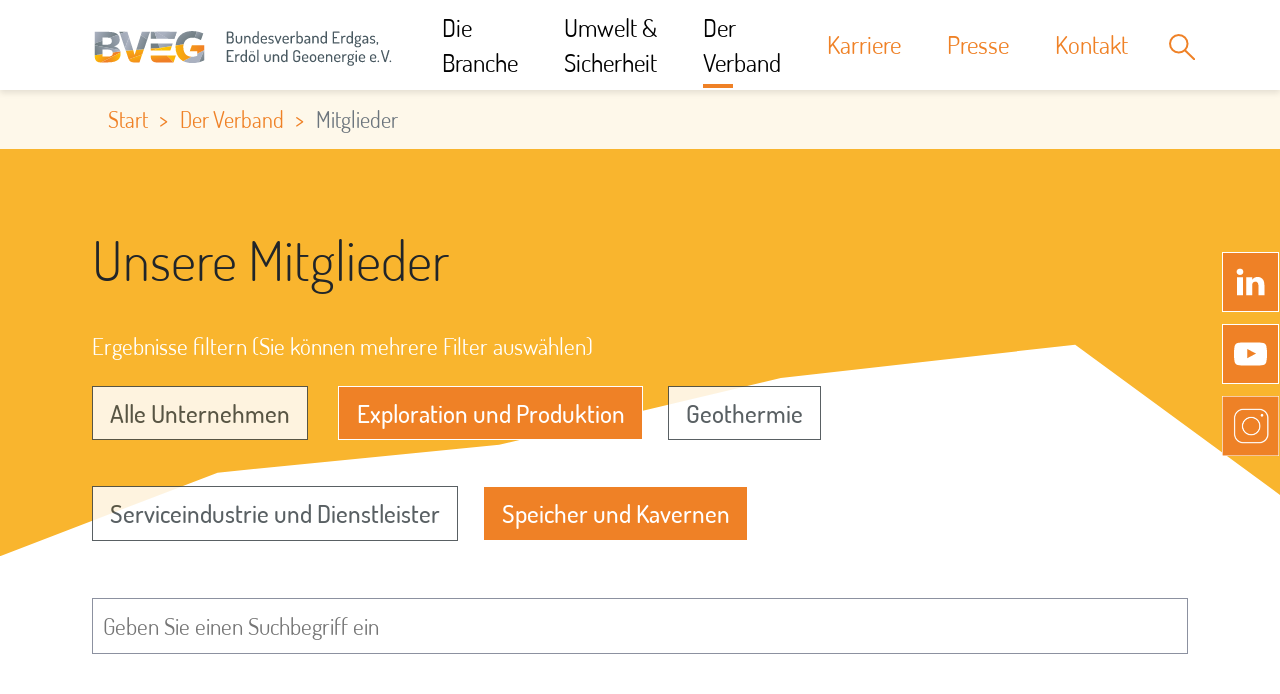

--- FILE ---
content_type: text/html; charset=UTF-8
request_url: https://www.bveg.de/der-verband/mitglieder/?ug=31;32
body_size: 18226
content:
<!doctype html>
<html lang="de">
<head>
    <!-- Cookie Consent -->
    <!-- old code <script type="text/javascript" data-cmp-ab="1" src="https://cdn.consentmanager.mgr.consensu.org/delivery/js/automatic.min.js" data-cmp-id="31161" data-cmp-host="consentmanager.mgr.consensu.org" data-cmp-cdn="cdn.consentmanager.mgr.consensu.org"></script> -->
    <script defer type="text/javascript" data-cmp-ab="1" src="https://cdn.consentmanager.net/delivery/autoblocking/f6777709a0eb.js" data-cmp-host="b.delivery.consentmanager.net" data-cmp-cdn="cdn.consentmanager.net" data-cmp-codesrc="1"></script>
    <script data-cmp-ab="1">
        /*
        window.cmp_block_inline = false;      //true = blocking of inline scripts
        window.cmp_block_unkown = true;      //true = blocking of unknown external scripts/iframes
        window.cmp_block_sync = true;        //true = blocking of synchronous scripts
        window.cmp_block_img = false;        //true = blocking of images
        window.cmp_block_samedomain = false; //true = blocking of scripts/iframes/images from the same domain

        */
        /*window.cmp_block_ignoredomains = ["player.podigee-cdn.net"]; // list of domains that should not be blocked*/
        window.cmp_block_ignoredomains = ["player.podigee-cdn.net"]; // list of domains that should not be blocked
    </script>

    <!-- Matomo Tag Manager -->
    <script type="text/plain" class="cmplazyload" data-cmp-vendor="c69963">
        var _mtm = window._mtm = window._mtm || [];
        _mtm.push({'mtm.startTime': (new Date().getTime()), 'event': 'mtm.Start'});
        var d=document, g=d.createElement('script'), s=d.getElementsByTagName('script')[0];
        g.async=true; g.src='https://stats.bveg.de/js/container_1edZ7tsS.js'; s.parentNode.insertBefore(g,s);
    </script>
    <!-- End Matomo Tag Manager -->

    <!-- Facebook Pixel Code -->
<script type="text/plain" class="cmplazyload" data-cmp-vendor="s7">
!function(f,b,e,v,n,t,s)
{if(f.fbq)return;n=f.fbq=function(){n.callMethod?
n.callMethod.apply(n,arguments):n.queue.push(arguments)};
if(!f._fbq)f._fbq=n;n.push=n;n.loaded=!0;n.version='2.0';
n.queue=[];t=b.createElement(e);t.async=!0;
t.src=v;s=b.getElementsByTagName(e)[0];
s.parentNode.insertBefore(t,s)}(window,document,'script',
'https://connect.facebook.net/en_US/fbevents.js');
fbq('init', '368628895989261');
fbq('track', 'PageView');
</script>
<noscript>
<img height="1" width="1"
src="https://www.facebook.com/tr?id=368628895989261&ev=PageView
&noscript=1"/>
</noscript>
<!-- End Facebook Pixel Code -->

    <meta charset="UTF-8">
    <meta name="viewport" content="width=device-width, initial-scale=1">
    <link rel="profile" href="https://gmpg.org/xfn/11">

    <!-- Core CSS -->
        <link href="https://www.bveg.de/wp-content/themes/bveg-theme/assets/css/bveg.min.30052023192950.css" rel="stylesheet">
    <meta name='robots' content='index, follow, max-image-preview:large, max-snippet:-1, max-video-preview:-1' />

	<!-- This site is optimized with the Yoast SEO Premium plugin v26.1 (Yoast SEO v26.6) - https://yoast.com/wordpress/plugins/seo/ -->
	<title>Mitglieder - BVEG</title>
	<link rel="canonical" href="https://www.bveg.de/der-verband/mitglieder/" />
	<meta property="og:locale" content="de_DE" />
	<meta property="og:type" content="article" />
	<meta property="og:title" content="Mitglieder" />
	<meta property="og:url" content="https://www.bveg.de/der-verband/mitglieder/" />
	<meta property="og:site_name" content="BVEG" />
	<meta property="article:modified_time" content="2026-01-02T09:33:32+00:00" />
	<meta name="twitter:card" content="summary_large_image" />
	<meta name="twitter:label1" content="Geschätzte Lesezeit" />
	<meta name="twitter:data1" content="1 Minute" />
	<script type="application/ld+json" class="yoast-schema-graph">{"@context":"https://schema.org","@graph":[{"@type":"WebPage","@id":"https://www.bveg.de/der-verband/mitglieder/","url":"https://www.bveg.de/der-verband/mitglieder/","name":"Mitglieder - BVEG","isPartOf":{"@id":"https://www.bveg.de/#website"},"datePublished":"2021-04-20T08:55:41+00:00","dateModified":"2026-01-02T09:33:32+00:00","breadcrumb":{"@id":"https://www.bveg.de/der-verband/mitglieder/#breadcrumb"},"inLanguage":"de","potentialAction":[{"@type":"ReadAction","target":["https://www.bveg.de/der-verband/mitglieder/"]}]},{"@type":"BreadcrumbList","@id":"https://www.bveg.de/der-verband/mitglieder/#breadcrumb","itemListElement":[{"@type":"ListItem","position":1,"name":"Startseite","item":"https://www.bveg.de/"},{"@type":"ListItem","position":2,"name":"Der Verband","item":"https://www.bveg.de/der-verband/"},{"@type":"ListItem","position":3,"name":"Mitglieder"}]},{"@type":"WebSite","@id":"https://www.bveg.de/#website","url":"https://www.bveg.de/","name":"BVEG","description":"Bundesverband Erdgas, Erdöl und Geoenergie e.V.","publisher":{"@id":"https://www.bveg.de/#organization"},"potentialAction":[{"@type":"SearchAction","target":{"@type":"EntryPoint","urlTemplate":"https://www.bveg.de/?s={search_term_string}"},"query-input":{"@type":"PropertyValueSpecification","valueRequired":true,"valueName":"search_term_string"}}],"inLanguage":"de"},{"@type":"Organization","@id":"https://www.bveg.de/#organization","name":"Bundesverband Erdgas, Erdöl und Geoenergie e.V. (BVEG)","url":"https://www.bveg.de/","logo":{"@type":"ImageObject","inLanguage":"de","@id":"https://www.bveg.de/#/schema/logo/image/","url":"https://www.bveg.de/wp-content/uploads/2022/02/bveg-logo_c1.png","contentUrl":"https://www.bveg.de/wp-content/uploads/2022/02/bveg-logo_c1.png","width":329,"height":45,"caption":"Bundesverband Erdgas, Erdöl und Geoenergie e.V. (BVEG)"},"image":{"@id":"https://www.bveg.de/#/schema/logo/image/"}}]}</script>
	<!-- / Yoast SEO Premium plugin. -->


<link rel="alternate" type="application/rss+xml" title="BVEG &raquo; Feed" href="https://www.bveg.de/feed/" />
<link rel="alternate" type="application/rss+xml" title="BVEG &raquo; Kommentar-Feed" href="https://www.bveg.de/comments/feed/" />
<link rel="alternate" title="oEmbed (JSON)" type="application/json+oembed" href="https://www.bveg.de/wp-json/oembed/1.0/embed?url=https%3A%2F%2Fwww.bveg.de%2Fder-verband%2Fmitglieder%2F" />
<link rel="alternate" title="oEmbed (XML)" type="text/xml+oembed" href="https://www.bveg.de/wp-json/oembed/1.0/embed?url=https%3A%2F%2Fwww.bveg.de%2Fder-verband%2Fmitglieder%2F&#038;format=xml" />
<style id='wp-img-auto-sizes-contain-inline-css'>
img:is([sizes=auto i],[sizes^="auto," i]){contain-intrinsic-size:3000px 1500px}
/*# sourceURL=wp-img-auto-sizes-contain-inline-css */
</style>
<style id='wp-emoji-styles-inline-css'>

	img.wp-smiley, img.emoji {
		display: inline !important;
		border: none !important;
		box-shadow: none !important;
		height: 1em !important;
		width: 1em !important;
		margin: 0 0.07em !important;
		vertical-align: -0.1em !important;
		background: none !important;
		padding: 0 !important;
	}
/*# sourceURL=wp-emoji-styles-inline-css */
</style>
<style id='wp-block-library-inline-css'>
:root{--wp-block-synced-color:#7a00df;--wp-block-synced-color--rgb:122,0,223;--wp-bound-block-color:var(--wp-block-synced-color);--wp-editor-canvas-background:#ddd;--wp-admin-theme-color:#007cba;--wp-admin-theme-color--rgb:0,124,186;--wp-admin-theme-color-darker-10:#006ba1;--wp-admin-theme-color-darker-10--rgb:0,107,160.5;--wp-admin-theme-color-darker-20:#005a87;--wp-admin-theme-color-darker-20--rgb:0,90,135;--wp-admin-border-width-focus:2px}@media (min-resolution:192dpi){:root{--wp-admin-border-width-focus:1.5px}}.wp-element-button{cursor:pointer}:root .has-very-light-gray-background-color{background-color:#eee}:root .has-very-dark-gray-background-color{background-color:#313131}:root .has-very-light-gray-color{color:#eee}:root .has-very-dark-gray-color{color:#313131}:root .has-vivid-green-cyan-to-vivid-cyan-blue-gradient-background{background:linear-gradient(135deg,#00d084,#0693e3)}:root .has-purple-crush-gradient-background{background:linear-gradient(135deg,#34e2e4,#4721fb 50%,#ab1dfe)}:root .has-hazy-dawn-gradient-background{background:linear-gradient(135deg,#faaca8,#dad0ec)}:root .has-subdued-olive-gradient-background{background:linear-gradient(135deg,#fafae1,#67a671)}:root .has-atomic-cream-gradient-background{background:linear-gradient(135deg,#fdd79a,#004a59)}:root .has-nightshade-gradient-background{background:linear-gradient(135deg,#330968,#31cdcf)}:root .has-midnight-gradient-background{background:linear-gradient(135deg,#020381,#2874fc)}:root{--wp--preset--font-size--normal:16px;--wp--preset--font-size--huge:42px}.has-regular-font-size{font-size:1em}.has-larger-font-size{font-size:2.625em}.has-normal-font-size{font-size:var(--wp--preset--font-size--normal)}.has-huge-font-size{font-size:var(--wp--preset--font-size--huge)}.has-text-align-center{text-align:center}.has-text-align-left{text-align:left}.has-text-align-right{text-align:right}.has-fit-text{white-space:nowrap!important}#end-resizable-editor-section{display:none}.aligncenter{clear:both}.items-justified-left{justify-content:flex-start}.items-justified-center{justify-content:center}.items-justified-right{justify-content:flex-end}.items-justified-space-between{justify-content:space-between}.screen-reader-text{border:0;clip-path:inset(50%);height:1px;margin:-1px;overflow:hidden;padding:0;position:absolute;width:1px;word-wrap:normal!important}.screen-reader-text:focus{background-color:#ddd;clip-path:none;color:#444;display:block;font-size:1em;height:auto;left:5px;line-height:normal;padding:15px 23px 14px;text-decoration:none;top:5px;width:auto;z-index:100000}html :where(.has-border-color){border-style:solid}html :where([style*=border-top-color]){border-top-style:solid}html :where([style*=border-right-color]){border-right-style:solid}html :where([style*=border-bottom-color]){border-bottom-style:solid}html :where([style*=border-left-color]){border-left-style:solid}html :where([style*=border-width]){border-style:solid}html :where([style*=border-top-width]){border-top-style:solid}html :where([style*=border-right-width]){border-right-style:solid}html :where([style*=border-bottom-width]){border-bottom-style:solid}html :where([style*=border-left-width]){border-left-style:solid}html :where(img[class*=wp-image-]){height:auto;max-width:100%}:where(figure){margin:0 0 1em}html :where(.is-position-sticky){--wp-admin--admin-bar--position-offset:var(--wp-admin--admin-bar--height,0px)}@media screen and (max-width:600px){html :where(.is-position-sticky){--wp-admin--admin-bar--position-offset:0px}}

/*# sourceURL=wp-block-library-inline-css */
</style><style id='global-styles-inline-css'>
:root{--wp--preset--aspect-ratio--square: 1;--wp--preset--aspect-ratio--4-3: 4/3;--wp--preset--aspect-ratio--3-4: 3/4;--wp--preset--aspect-ratio--3-2: 3/2;--wp--preset--aspect-ratio--2-3: 2/3;--wp--preset--aspect-ratio--16-9: 16/9;--wp--preset--aspect-ratio--9-16: 9/16;--wp--preset--color--black: #000000;--wp--preset--color--cyan-bluish-gray: #abb8c3;--wp--preset--color--white: #ffffff;--wp--preset--color--pale-pink: #f78da7;--wp--preset--color--vivid-red: #cf2e2e;--wp--preset--color--luminous-vivid-orange: #ff6900;--wp--preset--color--luminous-vivid-amber: #fcb900;--wp--preset--color--light-green-cyan: #7bdcb5;--wp--preset--color--vivid-green-cyan: #00d084;--wp--preset--color--pale-cyan-blue: #8ed1fc;--wp--preset--color--vivid-cyan-blue: #0693e3;--wp--preset--color--vivid-purple: #9b51e0;--wp--preset--gradient--vivid-cyan-blue-to-vivid-purple: linear-gradient(135deg,rgb(6,147,227) 0%,rgb(155,81,224) 100%);--wp--preset--gradient--light-green-cyan-to-vivid-green-cyan: linear-gradient(135deg,rgb(122,220,180) 0%,rgb(0,208,130) 100%);--wp--preset--gradient--luminous-vivid-amber-to-luminous-vivid-orange: linear-gradient(135deg,rgb(252,185,0) 0%,rgb(255,105,0) 100%);--wp--preset--gradient--luminous-vivid-orange-to-vivid-red: linear-gradient(135deg,rgb(255,105,0) 0%,rgb(207,46,46) 100%);--wp--preset--gradient--very-light-gray-to-cyan-bluish-gray: linear-gradient(135deg,rgb(238,238,238) 0%,rgb(169,184,195) 100%);--wp--preset--gradient--cool-to-warm-spectrum: linear-gradient(135deg,rgb(74,234,220) 0%,rgb(151,120,209) 20%,rgb(207,42,186) 40%,rgb(238,44,130) 60%,rgb(251,105,98) 80%,rgb(254,248,76) 100%);--wp--preset--gradient--blush-light-purple: linear-gradient(135deg,rgb(255,206,236) 0%,rgb(152,150,240) 100%);--wp--preset--gradient--blush-bordeaux: linear-gradient(135deg,rgb(254,205,165) 0%,rgb(254,45,45) 50%,rgb(107,0,62) 100%);--wp--preset--gradient--luminous-dusk: linear-gradient(135deg,rgb(255,203,112) 0%,rgb(199,81,192) 50%,rgb(65,88,208) 100%);--wp--preset--gradient--pale-ocean: linear-gradient(135deg,rgb(255,245,203) 0%,rgb(182,227,212) 50%,rgb(51,167,181) 100%);--wp--preset--gradient--electric-grass: linear-gradient(135deg,rgb(202,248,128) 0%,rgb(113,206,126) 100%);--wp--preset--gradient--midnight: linear-gradient(135deg,rgb(2,3,129) 0%,rgb(40,116,252) 100%);--wp--preset--font-size--small: 13px;--wp--preset--font-size--medium: 20px;--wp--preset--font-size--large: 36px;--wp--preset--font-size--x-large: 42px;--wp--preset--spacing--20: 0.44rem;--wp--preset--spacing--30: 0.67rem;--wp--preset--spacing--40: 1rem;--wp--preset--spacing--50: 1.5rem;--wp--preset--spacing--60: 2.25rem;--wp--preset--spacing--70: 3.38rem;--wp--preset--spacing--80: 5.06rem;--wp--preset--shadow--natural: 6px 6px 9px rgba(0, 0, 0, 0.2);--wp--preset--shadow--deep: 12px 12px 50px rgba(0, 0, 0, 0.4);--wp--preset--shadow--sharp: 6px 6px 0px rgba(0, 0, 0, 0.2);--wp--preset--shadow--outlined: 6px 6px 0px -3px rgb(255, 255, 255), 6px 6px rgb(0, 0, 0);--wp--preset--shadow--crisp: 6px 6px 0px rgb(0, 0, 0);}:where(.is-layout-flex){gap: 0.5em;}:where(.is-layout-grid){gap: 0.5em;}body .is-layout-flex{display: flex;}.is-layout-flex{flex-wrap: wrap;align-items: center;}.is-layout-flex > :is(*, div){margin: 0;}body .is-layout-grid{display: grid;}.is-layout-grid > :is(*, div){margin: 0;}:where(.wp-block-columns.is-layout-flex){gap: 2em;}:where(.wp-block-columns.is-layout-grid){gap: 2em;}:where(.wp-block-post-template.is-layout-flex){gap: 1.25em;}:where(.wp-block-post-template.is-layout-grid){gap: 1.25em;}.has-black-color{color: var(--wp--preset--color--black) !important;}.has-cyan-bluish-gray-color{color: var(--wp--preset--color--cyan-bluish-gray) !important;}.has-white-color{color: var(--wp--preset--color--white) !important;}.has-pale-pink-color{color: var(--wp--preset--color--pale-pink) !important;}.has-vivid-red-color{color: var(--wp--preset--color--vivid-red) !important;}.has-luminous-vivid-orange-color{color: var(--wp--preset--color--luminous-vivid-orange) !important;}.has-luminous-vivid-amber-color{color: var(--wp--preset--color--luminous-vivid-amber) !important;}.has-light-green-cyan-color{color: var(--wp--preset--color--light-green-cyan) !important;}.has-vivid-green-cyan-color{color: var(--wp--preset--color--vivid-green-cyan) !important;}.has-pale-cyan-blue-color{color: var(--wp--preset--color--pale-cyan-blue) !important;}.has-vivid-cyan-blue-color{color: var(--wp--preset--color--vivid-cyan-blue) !important;}.has-vivid-purple-color{color: var(--wp--preset--color--vivid-purple) !important;}.has-black-background-color{background-color: var(--wp--preset--color--black) !important;}.has-cyan-bluish-gray-background-color{background-color: var(--wp--preset--color--cyan-bluish-gray) !important;}.has-white-background-color{background-color: var(--wp--preset--color--white) !important;}.has-pale-pink-background-color{background-color: var(--wp--preset--color--pale-pink) !important;}.has-vivid-red-background-color{background-color: var(--wp--preset--color--vivid-red) !important;}.has-luminous-vivid-orange-background-color{background-color: var(--wp--preset--color--luminous-vivid-orange) !important;}.has-luminous-vivid-amber-background-color{background-color: var(--wp--preset--color--luminous-vivid-amber) !important;}.has-light-green-cyan-background-color{background-color: var(--wp--preset--color--light-green-cyan) !important;}.has-vivid-green-cyan-background-color{background-color: var(--wp--preset--color--vivid-green-cyan) !important;}.has-pale-cyan-blue-background-color{background-color: var(--wp--preset--color--pale-cyan-blue) !important;}.has-vivid-cyan-blue-background-color{background-color: var(--wp--preset--color--vivid-cyan-blue) !important;}.has-vivid-purple-background-color{background-color: var(--wp--preset--color--vivid-purple) !important;}.has-black-border-color{border-color: var(--wp--preset--color--black) !important;}.has-cyan-bluish-gray-border-color{border-color: var(--wp--preset--color--cyan-bluish-gray) !important;}.has-white-border-color{border-color: var(--wp--preset--color--white) !important;}.has-pale-pink-border-color{border-color: var(--wp--preset--color--pale-pink) !important;}.has-vivid-red-border-color{border-color: var(--wp--preset--color--vivid-red) !important;}.has-luminous-vivid-orange-border-color{border-color: var(--wp--preset--color--luminous-vivid-orange) !important;}.has-luminous-vivid-amber-border-color{border-color: var(--wp--preset--color--luminous-vivid-amber) !important;}.has-light-green-cyan-border-color{border-color: var(--wp--preset--color--light-green-cyan) !important;}.has-vivid-green-cyan-border-color{border-color: var(--wp--preset--color--vivid-green-cyan) !important;}.has-pale-cyan-blue-border-color{border-color: var(--wp--preset--color--pale-cyan-blue) !important;}.has-vivid-cyan-blue-border-color{border-color: var(--wp--preset--color--vivid-cyan-blue) !important;}.has-vivid-purple-border-color{border-color: var(--wp--preset--color--vivid-purple) !important;}.has-vivid-cyan-blue-to-vivid-purple-gradient-background{background: var(--wp--preset--gradient--vivid-cyan-blue-to-vivid-purple) !important;}.has-light-green-cyan-to-vivid-green-cyan-gradient-background{background: var(--wp--preset--gradient--light-green-cyan-to-vivid-green-cyan) !important;}.has-luminous-vivid-amber-to-luminous-vivid-orange-gradient-background{background: var(--wp--preset--gradient--luminous-vivid-amber-to-luminous-vivid-orange) !important;}.has-luminous-vivid-orange-to-vivid-red-gradient-background{background: var(--wp--preset--gradient--luminous-vivid-orange-to-vivid-red) !important;}.has-very-light-gray-to-cyan-bluish-gray-gradient-background{background: var(--wp--preset--gradient--very-light-gray-to-cyan-bluish-gray) !important;}.has-cool-to-warm-spectrum-gradient-background{background: var(--wp--preset--gradient--cool-to-warm-spectrum) !important;}.has-blush-light-purple-gradient-background{background: var(--wp--preset--gradient--blush-light-purple) !important;}.has-blush-bordeaux-gradient-background{background: var(--wp--preset--gradient--blush-bordeaux) !important;}.has-luminous-dusk-gradient-background{background: var(--wp--preset--gradient--luminous-dusk) !important;}.has-pale-ocean-gradient-background{background: var(--wp--preset--gradient--pale-ocean) !important;}.has-electric-grass-gradient-background{background: var(--wp--preset--gradient--electric-grass) !important;}.has-midnight-gradient-background{background: var(--wp--preset--gradient--midnight) !important;}.has-small-font-size{font-size: var(--wp--preset--font-size--small) !important;}.has-medium-font-size{font-size: var(--wp--preset--font-size--medium) !important;}.has-large-font-size{font-size: var(--wp--preset--font-size--large) !important;}.has-x-large-font-size{font-size: var(--wp--preset--font-size--x-large) !important;}
/*# sourceURL=global-styles-inline-css */
</style>

<style id='classic-theme-styles-inline-css'>
/*! This file is auto-generated */
.wp-block-button__link{color:#fff;background-color:#32373c;border-radius:9999px;box-shadow:none;text-decoration:none;padding:calc(.667em + 2px) calc(1.333em + 2px);font-size:1.125em}.wp-block-file__button{background:#32373c;color:#fff;text-decoration:none}
/*# sourceURL=/wp-includes/css/classic-themes.min.css */
</style>
<link rel='stylesheet' id='contact-form-7-css' href='https://www.bveg.de/wp-content/plugins/contact-form-7/includes/css/styles.css?ver=6.1.4' media='all' />
<link rel='stylesheet' id='bveg-theme-style-css' href='https://www.bveg.de/wp-content/themes/bveg-theme/style.css?ver=1.0.0' media='all' />
<link rel='stylesheet' id='video-js-css' href='https://www.bveg.de/wp-content/plugins/video-embed-thumbnail-generator/video-js/video-js.min.css?ver=7.14.3' media='all' />
<link rel='stylesheet' id='video-js-kg-skin-css' href='https://www.bveg.de/wp-content/plugins/video-embed-thumbnail-generator/video-js/kg-video-js-skin.css?ver=4.10.3' media='all' />
<link rel='stylesheet' id='kgvid_video_styles-css' href='https://www.bveg.de/wp-content/plugins/video-embed-thumbnail-generator/src/public/css/videopack-styles.css?ver=4.10.3' media='all' />
<link rel="https://api.w.org/" href="https://www.bveg.de/wp-json/" /><link rel="alternate" title="JSON" type="application/json" href="https://www.bveg.de/wp-json/wp/v2/pages/88" /><link rel="EditURI" type="application/rsd+xml" title="RSD" href="https://www.bveg.de/xmlrpc.php?rsd" />
<meta name="generator" content="WordPress 6.9" />
<link rel='shortlink' href='https://www.bveg.de/?p=88' />
    <script type="text/javascript">
        var ajax_url = 'https://www.bveg.de/wp-admin/admin-ajax.php';
        var ajax_nonce = '90afaf5087';
        var ajax_newsletter_nonce = '07fb7f0bfa';
        var ajax_presseinformation_nonce = '6337e04aa0';
        var ajax_veranstaltungsinformation_nonce = '41e1cf0f76';
        var ajax_mailalertpopup_nonce = 'e12be9fb0f';
    </script><link rel="icon" href="https://www.bveg.de/wp-content/uploads/2021/04/favicon.ico" sizes="32x32" />
<link rel="icon" href="https://www.bveg.de/wp-content/uploads/2021/04/favicon.ico" sizes="192x192" />
<link rel="apple-touch-icon" href="https://www.bveg.de/wp-content/uploads/2021/04/favicon.ico" />
<meta name="msapplication-TileImage" content="https://www.bveg.de/wp-content/uploads/2021/04/favicon.ico" />
<script>
const MenuEntry = [];MenuEntry['menu-item-633'] = "Auf einen Blick";MenuEntry['menu-item-634'] = "Auf einen Blick";MenuEntry['menu-item-2070'] = "Auf einen Blick";MenuEntry['menu-item-698'] = "Unser Anspruch";MenuEntry['menu-item-636'] = "Alle Fragen auf einen Blick";MenuEntry['menu-item-2418'] = "Auf einen Blick";MenuEntry['menu-item-3331'] = "Alle Folgen";</script></head>

<body class="wp-singular page-template-default page page-id-88 page-child parent-pageid-64 wp-theme-bveg-theme no-sidebar">
<div class="bg_overall menu-close"></div>
<div class="social_wall d-none d-md-none d-sm-none d-sm-none d-lg-block">
    <a class="socialshare" href="https://www.linkedin.com/company/bveg/" target="_blank">
        <img src="https://www.bveg.de/wp-content/themes/bveg-theme/assets/images/icon_linkedin.png" width="57" height="60" alt="linkedin">
    </a>
    <a class="socialshare" href="https://www.youtube.com/channel/UCaGaTJR5oGWFJ5C6s4pMjfw" target="_blank">
        <img src="https://www.bveg.de/wp-content/themes/bveg-theme/assets/images/icon_youtube.png" width="57" height="60" alt="YouTube">
    </a>
	<a class="socialshare" href="https://www.instagram.com/bveg_de/" target="_blank">
        <img src="https://www.bveg.de/wp-content/themes/bveg-theme/assets/images/instagram.png" width="57" height="60" alt="Instagram">
    </a>
    </div>

<div id="page" class="site">

        <div class="collapse navbar-collapse hide-tablet" id="navbarNavMobile">
            <button class="navbar-togglermobile" type="button" data-toggle="collapse" data-target="#navbarNavMobile" aria-controls="navbarNav" aria-expanded="false" aria-label="Toggle navigation">&times;</button>
            <nav class="navbar navbar-light bg-white text-center">
                <a class="navbar-brand hide-tablet" href="/">
                    <img src="https://www.bveg.de/wp-content/themes/bveg-theme/assets/images/logo/bveg_logo_no_claim.svg" width="159" height="auto" alt="">
                </a>
            </nav>
            <div class="mobilenavhr"></div>
            <ul id="primarymobile" class="navbar-nav hide-tablet"><li id="mobile-menu-item-527" class="menu-item menu-item-type-post_type menu-item-object-page menu-item-has-children menu-item-527"><a href="https://www.bveg.de/die-branche/">Die Branche</a>
<ul class="sub-menu">
	<li id="mobile-menu-item-529" class="menu-item menu-item-type-post_type menu-item-object-page menu-item-529"><a href="https://www.bveg.de/die-branche/beitrag-zur-energieversorgung/">Beitrag zur Energieversorgung</a></li>
	<li id="mobile-menu-item-528" class="menu-item menu-item-type-post_type menu-item-object-page menu-item-528"><a href="https://www.bveg.de/die-branche/beitrag-zum-klimaschutz/">Beitrag zum Klimaschutz</a></li>
	<li id="mobile-menu-item-633" class="menu-item menu-item-type-post_type menu-item-object-page menu-item-has-children menu-item-633"><a href="https://www.bveg.de/die-branche/erdgas-und-erdoel-in-deutschland/">Erdgas und Erdöl in Deutschland</a>
	<ul class="sub-menu">
		<li id="mobile-menu-item-3456" class="menu-item menu-item-type-post_type menu-item-object-post menu-item-3456"><a href="https://www.bveg.de/die-branche/erdgas-und-erdoel-in-deutschland/erdgas-in-deutschland/">Erdgas aus Deutschland</a></li>
		<li id="mobile-menu-item-2864" class="menu-item menu-item-type-post_type menu-item-object-post menu-item-2864"><a href="https://www.bveg.de/die-branche/erdgas-und-erdoel-in-deutschland/wie-erdgas-entsteht-exkurs-in-die-erdgeschichte/">Wie Erdgas entsteht – Exkurs in die Erdgeschichte</a></li>
		<li id="mobile-menu-item-3491" class="menu-item menu-item-type-post_type menu-item-object-post menu-item-3491"><a href="https://www.bveg.de/die-branche/erdgas-und-erdoel-in-deutschland/erdgasreserven-in-deutschland/">Erdgasreserven und Potenziale in Deutschland</a></li>
		<li id="mobile-menu-item-3466" class="menu-item menu-item-type-post_type menu-item-object-post menu-item-3466"><a href="https://www.bveg.de/die-branche/erdgas-und-erdoel-in-deutschland/erdoel-in-deutschland/">Erdölförderung in Deutschland</a></li>
		<li id="mobile-menu-item-101504" class="menu-item menu-item-type-custom menu-item-object-custom menu-item-101504"><a href="https://www.bveg.de/tour/">Virtuelle Tour auf einer deutschen Erdölförderanlage</a></li>
		<li id="mobile-menu-item-2869" class="menu-item menu-item-type-post_type menu-item-object-post menu-item-2869"><a href="https://www.bveg.de/die-branche/erdgas-und-erdoel-in-deutschland/wie-erdoel-entsteht-natuerlicher-rohstoff-aus-urzeiten/">Wie Erdöl entsteht – natürlicher Rohstoff aus Urzeiten</a></li>
		<li id="mobile-menu-item-3490" class="menu-item menu-item-type-post_type menu-item-object-post menu-item-3490"><a href="https://www.bveg.de/die-branche/erdgas-und-erdoel-in-deutschland/erdoelreserven-in-deutschland/">Erdöl – Ressourcen zu Reserven machen</a></li>
		<li id="mobile-menu-item-2732" class="menu-item menu-item-type-post_type menu-item-object-post menu-item-2732"><a href="https://www.bveg.de/die-branche/erdgas-und-erdoel-in-deutschland/fracking-in-deutschland/">Fracking in Deutschland</a></li>
		<li id="mobile-menu-item-1204" class="menu-item menu-item-type-post_type menu-item-object-page menu-item-1204"><a href="https://www.bveg.de/die-branche/erdgas-und-erdoel-in-deutschland/geologische-verhaeltnisse/">Geologische Verhältnisse</a></li>
	</ul>
</li>
	<li id="mobile-menu-item-634" class="menu-item menu-item-type-post_type menu-item-object-page menu-item-has-children menu-item-634"><a href="https://www.bveg.de/die-branche/speicher-in-deutschland/">Speicher in Deutschland</a>
	<ul class="sub-menu">
		<li id="mobile-menu-item-2119" class="menu-item menu-item-type-post_type menu-item-object-post menu-item-2119"><a href="https://www.bveg.de/die-branche/speicher-in-deutschland/untergrund-gasspeicher/">Untergrundspeicher: Heute Erdgas, morgen Wasserstoff</a></li>
		<li id="mobile-menu-item-2120" class="menu-item menu-item-type-post_type menu-item-object-post menu-item-2120"><a href="https://www.bveg.de/die-branche/speicher-in-deutschland/versorgungssicherheit-durch-speicher/">Versorgungssicherheit durch Speicher</a></li>
		<li id="mobile-menu-item-2121" class="menu-item menu-item-type-post_type menu-item-object-post menu-item-2121"><a href="https://www.bveg.de/die-branche/speicher-in-deutschland/kavernenspeicher/">Kavernenspeicher</a></li>
		<li id="mobile-menu-item-2122" class="menu-item menu-item-type-post_type menu-item-object-post menu-item-2122"><a href="https://www.bveg.de/die-branche/speicher-in-deutschland/porenspeicher/">Porenspeicher</a></li>
		<li id="mobile-menu-item-86601" class="menu-item menu-item-type-post_type menu-item-object-post menu-item-86601"><a href="https://www.bveg.de/die-branche/speicher-in-deutschland/wasserstoff-speichern-soviel-ist-sicher/">Wasserstoff speichern – soviel ist sicher</a></li>
	</ul>
</li>
	<li id="mobile-menu-item-2070" class="menu-item menu-item-type-post_type menu-item-object-page menu-item-has-children menu-item-2070"><a href="https://www.bveg.de/die-branche/tiefe-geothermie-in-deutschland/">Tiefe Geothermie in Deutschland</a>
	<ul class="sub-menu">
		<li id="mobile-menu-item-3610" class="menu-item menu-item-type-post_type menu-item-object-post menu-item-3610"><a href="https://www.bveg.de/die-branche/tiefe-geothermie-in-deutschland/tiefe-geothermie/">Tiefe Geothermie</a></li>
		<li id="mobile-menu-item-18228" class="menu-item menu-item-type-post_type menu-item-object-post menu-item-18228"><a href="https://www.bveg.de/die-branche/tiefe-geothermie-in-deutschland/das-leistungsspektrum-geothermie/leistungsspektrum-geothermie/">Leistungsspektrum Geothermie</a></li>
		<li id="mobile-menu-item-3609" class="menu-item menu-item-type-post_type menu-item-object-post menu-item-3609"><a href="https://www.bveg.de/die-branche/tiefe-geothermie-in-deutschland/die-geothermie-wurde-bislang-voellig-unterschaetzt/">Die Geothermie wurde bislang völlig unterschätzt</a></li>
		<li id="mobile-menu-item-93238" class="menu-item menu-item-type-post_type menu-item-object-post menu-item-93238"><a href="https://www.bveg.de/die-branche/tiefe-geothermie-in-deutschland/waermemarkt-deutschland-was-die-geothermie-kuenftig-leisten-kann/">Wärmemarkt Deutschland: Was die Geothermie künftig leisten kann</a></li>
		<li id="mobile-menu-item-3611" class="menu-item menu-item-type-post_type menu-item-object-post menu-item-3611"><a href="https://www.bveg.de/die-branche/tiefe-geothermie-in-deutschland/geothermieforum-niedersachsen/">Geothermieforum Niedersachsen</a></li>
		<li id="mobile-menu-item-3612" class="menu-item menu-item-type-post_type menu-item-object-post menu-item-3612"><a href="https://www.bveg.de/die-branche/tiefe-geothermie-in-deutschland/bveg-als-kooperationspartner-der-tiefen-geothermie/">BVEG als Kooperationspartner der tiefen Geothermie</a></li>
	</ul>
</li>
	<li id="mobile-menu-item-683" class="menu-item menu-item-type-custom menu-item-object-custom menu-item-683"><a href="https://www.bveg.de/die-branche/bveg-maps/">BVEG Maps</a></li>
	<li id="mobile-menu-item-2814" class="menu-item menu-item-type-post_type menu-item-object-post menu-item-2814"><a href="https://www.bveg.de/die-branche/das-denkt-deutschland-ueber-die-gas-und-oelfoerderung-im-eigenen-land/">Das denkt Deutschland über die Gas- und Ölförderung im eigenen Land</a></li>
	<li id="mobile-menu-item-682" class="menu-item menu-item-type-post_type menu-item-object-page menu-item-682"><a href="https://www.bveg.de/die-branche/statistik/">Statistik</a></li>
</ul>
</li>
<li id="mobile-menu-item-530" class="menu-item menu-item-type-post_type menu-item-object-page menu-item-has-children menu-item-530"><a href="https://www.bveg.de/umwelt-sicherheit/">Umwelt &#038; Sicherheit</a>
<ul class="sub-menu">
	<li id="mobile-menu-item-698" class="menu-item menu-item-type-post_type menu-item-object-page menu-item-has-children menu-item-698"><a href="https://www.bveg.de/umwelt-sicherheit/gutes-foerdern/">Gutes Fördern: Unsere Transparenzinitiative Umwelt</a>
	<ul class="sub-menu">
		<li id="mobile-menu-item-1283" class="menu-item menu-item-type-post_type menu-item-object-post menu-item-1283"><a href="https://www.bveg.de/umwelt-sicherheit/gutes-foerdern/transparenz-foerdern/">Transparenz fördern.</a></li>
		<li id="mobile-menu-item-1281" class="menu-item menu-item-type-post_type menu-item-object-post menu-item-1281"><a href="https://www.bveg.de/umwelt-sicherheit/gutes-foerdern/verantwortung-foerdern/">Verantwortung fördern.</a></li>
		<li id="mobile-menu-item-1280" class="menu-item menu-item-type-post_type menu-item-object-post menu-item-1280"><a href="https://www.bveg.de/umwelt-sicherheit/gutes-foerdern/gutes-klima-foerdern/">Gutes Klima fördern.</a></li>
		<li id="mobile-menu-item-1279" class="menu-item menu-item-type-post_type menu-item-object-post menu-item-1279"><a href="https://www.bveg.de/umwelt-sicherheit/gutes-foerdern/umweltstandards-foerdern/">Umweltstandards fördern.</a></li>
		<li id="mobile-menu-item-1282" class="menu-item menu-item-type-post_type menu-item-object-post menu-item-1282"><a href="https://www.bveg.de/umwelt-sicherheit/gutes-foerdern/wasserschutz-foerdern/">Wasserschutz fördern.</a></li>
		<li id="mobile-menu-item-1278" class="menu-item menu-item-type-post_type menu-item-object-post menu-item-1278"><a href="https://www.bveg.de/umwelt-sicherheit/gutes-foerdern/kurze-wege-foerdern/">Kurze Wege fördern.</a></li>
		<li id="mobile-menu-item-1243" class="menu-item menu-item-type-post_type menu-item-object-page menu-item-1243"><a href="https://www.bveg.de/umwelt-sicherheit/gutes-foerdern/umsetzung-vor-ort/">Umsetzung vor Ort</a></li>
	</ul>
</li>
	<li id="mobile-menu-item-636" class="menu-item menu-item-type-post_type menu-item-object-page menu-item-has-children menu-item-636"><a href="https://www.bveg.de/umwelt-sicherheit/buerger-fragen-uns/">Bürger fragen uns …</a>
	<ul class="sub-menu">
		<li id="mobile-menu-item-2776" class="menu-item menu-item-type-post_type menu-item-object-post menu-item-2776"><a href="https://www.bveg.de/umwelt-sicherheit/buerger-fragen-uns/risiken-durch-die-erdgasfoerderung-in-deutschland/">Risiken durch die Erdgasförderung in Deutschland?</a></li>
		<li id="mobile-menu-item-2739" class="menu-item menu-item-type-post_type menu-item-object-post menu-item-2739"><a href="https://www.bveg.de/umwelt-sicherheit/buerger-fragen-uns/foerderung-von-erdgas-eine-gefahr-fuer-das-wasser/">Förderung von Erdgas: eine Gefahr für das Wasser?</a></li>
		<li id="mobile-menu-item-92896" class="menu-item menu-item-type-post_type menu-item-object-post menu-item-92896"><a href="https://www.bveg.de/umwelt-sicherheit/buerger-fragen-uns/welche-auswirkungen-haben-methanemissionen-und-was-tut-die-industrie-dagegen/">Welche Auswirkungen haben Methanemissionen und was tut die Industrie dagegen?</a></li>
		<li id="mobile-menu-item-2879" class="menu-item menu-item-type-post_type menu-item-object-post menu-item-2879"><a href="https://www.bveg.de/umwelt-sicherheit/buerger-fragen-uns/stehen-erdbeben-in-zusammenhang-mit-der-erdgasfoerderung/">Stehen Erdbeben in Zusammenhang mit der Erdgasförderung?</a></li>
		<li id="mobile-menu-item-95177" class="menu-item menu-item-type-post_type menu-item-object-post menu-item-95177"><a href="https://www.bveg.de/umwelt-sicherheit/buerger-fragen-uns/ccus-co2-abscheiden-nutzen-oder-speichern/">CCUS: CO2 abscheiden, nutzen oder speichern?</a></li>
		<li id="mobile-menu-item-2967" class="menu-item menu-item-type-post_type menu-item-object-post menu-item-2967"><a href="https://www.bveg.de/umwelt-sicherheit/buerger-fragen-uns/wie-funktioniert-eine-umweltvertraeglichkeitspruefung/">Wie funktioniert eine Umweltverträglichkeitsprüfung?</a></li>
		<li id="mobile-menu-item-2745" class="menu-item menu-item-type-post_type menu-item-object-post menu-item-2745"><a href="https://www.bveg.de/umwelt-sicherheit/buerger-fragen-uns/wie-gefahrlich-ist-fracking/">Wie gefährlich ist Fracking?</a></li>
	</ul>
</li>
	<li id="mobile-menu-item-3401" class="menu-item menu-item-type-post_type menu-item-object-post menu-item-3401"><a href="https://www.bveg.de/umwelt-sicherheit/langzeit-luftmessungen-im-umfeld-von-erdgasfoerderanlagen-abgeschlossen/">Langzeit-Luftmessungen im Umfeld von Erdgasförderanlagen abgeschlossen</a></li>
	<li id="mobile-menu-item-1544" class="menu-item menu-item-type-post_type menu-item-object-post menu-item-1544"><a href="https://www.bveg.de/umwelt-sicherheit/buergerinfo-seismisches-messsystem/">Bürgerinfo Seismisches Messsystem</a></li>
	<li id="mobile-menu-item-1555" class="menu-item menu-item-type-post_type menu-item-object-post menu-item-1555"><a href="https://www.bveg.de/umwelt-sicherheit/schlichtungsstelle-bei-bergschaeden/">Schlichtungsstelle bei Bergschäden</a></li>
	<li id="mobile-menu-item-2749" class="menu-item menu-item-type-post_type menu-item-object-post menu-item-2749"><a href="https://www.bveg.de/umwelt-sicherheit/moderne-bohrtechnik-zum-erschliessen-neuer-lagerstaetten/">Moderne Bohrtechnik zum Erschließen neuer Lagerstätten</a></li>
	<li id="mobile-menu-item-2045" class="menu-item menu-item-type-post_type menu-item-object-post menu-item-2045"><a href="https://www.bveg.de/umwelt-sicherheit/geothermische-verfahren/">Geothermische Verfahren</a></li>
	<li id="mobile-menu-item-638" class="menu-item menu-item-type-post_type menu-item-object-page menu-item-638"><a href="https://www.bveg.de/umwelt-sicherheit/technische-regeln/">Technisches Regelwerk</a></li>
	<li id="mobile-menu-item-700" class="menu-item menu-item-type-post_type menu-item-object-page menu-item-has-children menu-item-700"><a href="https://www.bveg.de/umwelt-sicherheit/arbeitssicherheit/">Arbeitssicherheit</a>
	<ul class="sub-menu">
		<li id="mobile-menu-item-1631" class="menu-item menu-item-type-post_type menu-item-object-post menu-item-1631"><a href="https://www.bveg.de/umwelt-sicherheit/arbeitssicherheit/sicherheitspass/">Sicherheitspass</a></li>
		<li id="mobile-menu-item-1642" class="menu-item menu-item-type-post_type menu-item-object-page menu-item-1642"><a href="https://www.bveg.de/umwelt-sicherheit/arbeitssicherheit/lernfaelle/">Lernfälle</a></li>
		<li id="mobile-menu-item-1630" class="menu-item menu-item-type-post_type menu-item-object-page menu-item-1630"><a href="https://www.bveg.de/umwelt-sicherheit/arbeitssicherheit/internationale-hilfsvereinbarungen-oces/">Internationale Hilfsvereinbarungen (OCES)</a></li>
		<li id="mobile-menu-item-1692" class="menu-item menu-item-type-post_type menu-item-object-post menu-item-1692"><a href="https://www.bveg.de/umwelt-sicherheit/arbeitssicherheit/links-zur-arbeitssicherheit/">Links zur Arbeitssicherheit</a></li>
	</ul>
</li>
	<li id="mobile-menu-item-2052" class="menu-item menu-item-type-post_type menu-item-object-page menu-item-has-children menu-item-2052"><a href="https://www.bveg.de/umwelt-sicherheit/normung/">Normung</a>
	<ul class="sub-menu">
		<li id="mobile-menu-item-2057" class="menu-item menu-item-type-post_type menu-item-object-post menu-item-2057"><a href="https://www.bveg.de/umwelt-sicherheit/normung/organisationen-fuer-normungsarbeit/">Organisationen für Normungsarbeit</a></li>
		<li id="mobile-menu-item-2061" class="menu-item menu-item-type-post_type menu-item-object-post menu-item-2061"><a href="https://www.bveg.de/umwelt-sicherheit/normung/normen-und-standards-der-industrie/">Normen und Standards der Industrie</a></li>
	</ul>
</li>
</ul>
</li>
<li id="mobile-menu-item-531" class="menu-item menu-item-type-post_type menu-item-object-page current-page-ancestor current-menu-ancestor current-menu-parent current-page-parent current_page_parent current_page_ancestor menu-item-has-children menu-item-531"><a href="https://www.bveg.de/der-verband/">Der Verband</a>
<ul class="sub-menu">
	<li id="mobile-menu-item-2418" class="menu-item menu-item-type-post_type menu-item-object-page menu-item-has-children menu-item-2418"><a href="https://www.bveg.de/der-verband/organisation/">Organisation</a>
	<ul class="sub-menu">
		<li id="mobile-menu-item-1413" class="menu-item menu-item-type-post_type menu-item-object-post menu-item-1413"><a href="https://www.bveg.de/der-verband/organisation/der-bveg/">Der Bundesverband Erdgas, Erdöl und Geoenergie e.V.</a></li>
		<li id="mobile-menu-item-1241" class="menu-item menu-item-type-post_type menu-item-object-post menu-item-1241"><a href="https://www.bveg.de/der-verband/organisation/ansprechpartner-innen/">Ansprechpartner &#038; Ansprechpartnerinnen</a></li>
		<li id="mobile-menu-item-1361" class="menu-item menu-item-type-post_type menu-item-object-post menu-item-1361"><a href="https://www.bveg.de/der-verband/organisation/vorstand-des-bveg/">Vorstand des BVEG</a></li>
		<li id="mobile-menu-item-1359" class="menu-item menu-item-type-post_type menu-item-object-post menu-item-1359"><a href="https://www.bveg.de/der-verband/organisation/bveg-ausschuesse/">BVEG Ausschüsse</a></li>
		<li id="mobile-menu-item-1360" class="menu-item menu-item-type-post_type menu-item-object-post menu-item-1360"><a href="https://www.bveg.de/der-verband/organisation/netzwerk/">Netzwerk</a></li>
		<li id="mobile-menu-item-1595" class="menu-item menu-item-type-post_type menu-item-object-post menu-item-1595"><a href="https://www.bveg.de/der-verband/organisation/selbstverpflichtung/">Selbstverpflichtung</a></li>
	</ul>
</li>
	<li id="mobile-menu-item-764" class="menu-item menu-item-type-post_type menu-item-object-page menu-item-764"><a href="https://www.bveg.de/der-verband/positionen-stellungnahmen/">Positionen &#038; Stellungnahmen</a></li>
	<li id="mobile-menu-item-3331" class="menu-item menu-item-type-post_type menu-item-object-page menu-item-3331"><a href="https://www.bveg.de/der-verband/energie-update/">ENERGIE UPDATE</a></li>
	<li id="mobile-menu-item-100624" class="menu-item menu-item-type-post_type menu-item-object-page menu-item-100624"><a href="https://www.bveg.de/der-verband/veranstaltungen/">Veranstaltungen</a></li>
	<li id="mobile-menu-item-760" class="menu-item menu-item-type-post_type menu-item-object-page menu-item-760"><a href="https://www.bveg.de/der-verband/publikationen/">Publikationen</a></li>
	<li id="mobile-menu-item-642" class="menu-item menu-item-type-post_type menu-item-object-page current-menu-item page_item page-item-88 current_page_item menu-item-642"><a href="https://www.bveg.de/der-verband/mitglieder/" aria-current="page">Mitglieder</a></li>
	<li id="mobile-menu-item-1574" class="menu-item menu-item-type-post_type menu-item-object-post menu-item-1574"><a href="https://www.bveg.de/der-verband/satzung/">Satzung</a></li>
	<li id="mobile-menu-item-101819" class="menu-item menu-item-type-post_type menu-item-object-post menu-item-101819"><a href="https://www.bveg.de/der-verband/verhaltenskodex-des-bveg/">Verhaltenskodex des BVEG</a></li>
	<li id="mobile-menu-item-759" class="menu-item menu-item-type-post_type menu-item-object-page menu-item-759"><a href="https://www.bveg.de/der-verband/kontakt/">Kontakt</a></li>
</ul>
</li>
</ul>            <ul id="primary-rhsmobile" class="navbar-nav hide-tablet"><li id="mobile-menu-item-100336" class="menu-item menu-item-type-post_type menu-item-object-page menu-item-100336"><a href="https://www.bveg.de/karriere/">Karriere</a></li>
<li id="mobile-menu-item-533" class="menu-item menu-item-type-post_type menu-item-object-page menu-item-533"><a href="https://www.bveg.de/presse/">Presse</a></li>
<li id="mobile-menu-item-577" class="menu-item menu-item-type-post_type menu-item-object-page menu-item-577"><a href="https://www.bveg.de/der-verband/kontakt/">Kontakt</a></li>
</ul>
            <button type="button" class="nav_searchmobile hide-tablet" data-toggle="modal" data-target="#searchModal" class=""><span class="nav_glasses"></span></button>
        </div>
        <div id="masterhead_nav_mobile">
            <div class="bveg_menucontainercontainer_mobile">
                <div class="bveg_menucontainer_mobile level1_mobile submenu-close" id="menu_container_level1_mobile" >
                </div>
                <div class="bveg_menucontainer_mobile level2_mobile submenu-close" id="menu_container_level2_mobile" >
                </div>
                <div class="bveg_menucontainer_mobile level3_mobile submenu-close" id="menu_container_level3_mobile" >
                </div>
            </div>
        </div>

    <header id="masterhead" class="site-header sticky-top">
            <nav class="navbar navbar-expand-lg navbar-light bg-white">
                <div class="container">
                <nav class="navbar navbar-light bg-white">
                    <a class="navbar-brand hide-mobile" href="/">
                        <img src="https://www.bveg.de/wp-content/themes/bveg-theme/assets/images/logo/bveg-logo_c1.svg" width="305" height="auto" alt="">
                    </a>
                    <a class="navbar-brand hide-tablet" href="/">
                        <img src="https://www.bveg.de/wp-content/themes/bveg-theme/assets/images/logo/bveg_logo_no_claim.svg" width="98" height="auto" alt="">
                    </a>
                </nav>
                <button class="navbar-toggler" type="button" data-toggle="collapse" data-target="#navbarNavMobile" id="navbarmobiletoggler" aria-controls="navbarNav" aria-expanded="false" aria-label="Toggle navigation">
                    <img src="https://www.bveg.de/wp-content/themes/bveg-theme/assets/images/hamburger_menu.svg" width="75" height="auto" alt="">
                </button>
                    <div class="collapse navbar-collapse hide-mobile" id="navbarNav">
                        <ul id="primary" class="navbar-nav"><li id="menu-item-527" class="menu-item menu-item-type-post_type menu-item-object-page menu-item-has-children menu-item-527"><a href="https://www.bveg.de/die-branche/">Die Branche</a>
<ul class="sub-menu">
	<li id="menu-item-529" class="menu-item menu-item-type-post_type menu-item-object-page menu-item-529"><a href="https://www.bveg.de/die-branche/beitrag-zur-energieversorgung/">Beitrag zur Energieversorgung</a></li>
	<li id="menu-item-528" class="menu-item menu-item-type-post_type menu-item-object-page menu-item-528"><a href="https://www.bveg.de/die-branche/beitrag-zum-klimaschutz/">Beitrag zum Klimaschutz</a></li>
	<li id="menu-item-633" class="menu-item menu-item-type-post_type menu-item-object-page menu-item-has-children menu-item-633"><a href="https://www.bveg.de/die-branche/erdgas-und-erdoel-in-deutschland/">Erdgas und Erdöl in Deutschland</a>
	<ul class="sub-menu">
		<li id="menu-item-3456" class="menu-item menu-item-type-post_type menu-item-object-post menu-item-3456"><a href="https://www.bveg.de/die-branche/erdgas-und-erdoel-in-deutschland/erdgas-in-deutschland/">Erdgas aus Deutschland</a></li>
		<li id="menu-item-2864" class="menu-item menu-item-type-post_type menu-item-object-post menu-item-2864"><a href="https://www.bveg.de/die-branche/erdgas-und-erdoel-in-deutschland/wie-erdgas-entsteht-exkurs-in-die-erdgeschichte/">Wie Erdgas entsteht – Exkurs in die Erdgeschichte</a></li>
		<li id="menu-item-3491" class="menu-item menu-item-type-post_type menu-item-object-post menu-item-3491"><a href="https://www.bveg.de/die-branche/erdgas-und-erdoel-in-deutschland/erdgasreserven-in-deutschland/">Erdgasreserven und Potenziale in Deutschland</a></li>
		<li id="menu-item-3466" class="menu-item menu-item-type-post_type menu-item-object-post menu-item-3466"><a href="https://www.bveg.de/die-branche/erdgas-und-erdoel-in-deutschland/erdoel-in-deutschland/">Erdölförderung in Deutschland</a></li>
		<li id="menu-item-101504" class="menu-item menu-item-type-custom menu-item-object-custom menu-item-101504"><a href="https://www.bveg.de/tour/">Virtuelle Tour auf einer deutschen Erdölförderanlage</a></li>
		<li id="menu-item-2869" class="menu-item menu-item-type-post_type menu-item-object-post menu-item-2869"><a href="https://www.bveg.de/die-branche/erdgas-und-erdoel-in-deutschland/wie-erdoel-entsteht-natuerlicher-rohstoff-aus-urzeiten/">Wie Erdöl entsteht – natürlicher Rohstoff aus Urzeiten</a></li>
		<li id="menu-item-3490" class="menu-item menu-item-type-post_type menu-item-object-post menu-item-3490"><a href="https://www.bveg.de/die-branche/erdgas-und-erdoel-in-deutschland/erdoelreserven-in-deutschland/">Erdöl – Ressourcen zu Reserven machen</a></li>
		<li id="menu-item-2732" class="menu-item menu-item-type-post_type menu-item-object-post menu-item-2732"><a href="https://www.bveg.de/die-branche/erdgas-und-erdoel-in-deutschland/fracking-in-deutschland/">Fracking in Deutschland</a></li>
		<li id="menu-item-1204" class="menu-item menu-item-type-post_type menu-item-object-page menu-item-1204"><a href="https://www.bveg.de/die-branche/erdgas-und-erdoel-in-deutschland/geologische-verhaeltnisse/">Geologische Verhältnisse</a></li>
	</ul>
</li>
	<li id="menu-item-634" class="menu-item menu-item-type-post_type menu-item-object-page menu-item-has-children menu-item-634"><a href="https://www.bveg.de/die-branche/speicher-in-deutschland/">Speicher in Deutschland</a>
	<ul class="sub-menu">
		<li id="menu-item-2119" class="menu-item menu-item-type-post_type menu-item-object-post menu-item-2119"><a href="https://www.bveg.de/die-branche/speicher-in-deutschland/untergrund-gasspeicher/">Untergrundspeicher: Heute Erdgas, morgen Wasserstoff</a></li>
		<li id="menu-item-2120" class="menu-item menu-item-type-post_type menu-item-object-post menu-item-2120"><a href="https://www.bveg.de/die-branche/speicher-in-deutschland/versorgungssicherheit-durch-speicher/">Versorgungssicherheit durch Speicher</a></li>
		<li id="menu-item-2121" class="menu-item menu-item-type-post_type menu-item-object-post menu-item-2121"><a href="https://www.bveg.de/die-branche/speicher-in-deutschland/kavernenspeicher/">Kavernenspeicher</a></li>
		<li id="menu-item-2122" class="menu-item menu-item-type-post_type menu-item-object-post menu-item-2122"><a href="https://www.bveg.de/die-branche/speicher-in-deutschland/porenspeicher/">Porenspeicher</a></li>
		<li id="menu-item-86601" class="menu-item menu-item-type-post_type menu-item-object-post menu-item-86601"><a href="https://www.bveg.de/die-branche/speicher-in-deutschland/wasserstoff-speichern-soviel-ist-sicher/">Wasserstoff speichern – soviel ist sicher</a></li>
	</ul>
</li>
	<li id="menu-item-2070" class="menu-item menu-item-type-post_type menu-item-object-page menu-item-has-children menu-item-2070"><a href="https://www.bveg.de/die-branche/tiefe-geothermie-in-deutschland/">Tiefe Geothermie in Deutschland</a>
	<ul class="sub-menu">
		<li id="menu-item-3610" class="menu-item menu-item-type-post_type menu-item-object-post menu-item-3610"><a href="https://www.bveg.de/die-branche/tiefe-geothermie-in-deutschland/tiefe-geothermie/">Tiefe Geothermie</a></li>
		<li id="menu-item-18228" class="menu-item menu-item-type-post_type menu-item-object-post menu-item-18228"><a href="https://www.bveg.de/die-branche/tiefe-geothermie-in-deutschland/das-leistungsspektrum-geothermie/leistungsspektrum-geothermie/">Leistungsspektrum Geothermie</a></li>
		<li id="menu-item-3609" class="menu-item menu-item-type-post_type menu-item-object-post menu-item-3609"><a href="https://www.bveg.de/die-branche/tiefe-geothermie-in-deutschland/die-geothermie-wurde-bislang-voellig-unterschaetzt/">Die Geothermie wurde bislang völlig unterschätzt</a></li>
		<li id="menu-item-93238" class="menu-item menu-item-type-post_type menu-item-object-post menu-item-93238"><a href="https://www.bveg.de/die-branche/tiefe-geothermie-in-deutschland/waermemarkt-deutschland-was-die-geothermie-kuenftig-leisten-kann/">Wärmemarkt Deutschland: Was die Geothermie künftig leisten kann</a></li>
		<li id="menu-item-3611" class="menu-item menu-item-type-post_type menu-item-object-post menu-item-3611"><a href="https://www.bveg.de/die-branche/tiefe-geothermie-in-deutschland/geothermieforum-niedersachsen/">Geothermieforum Niedersachsen</a></li>
		<li id="menu-item-3612" class="menu-item menu-item-type-post_type menu-item-object-post menu-item-3612"><a href="https://www.bveg.de/die-branche/tiefe-geothermie-in-deutschland/bveg-als-kooperationspartner-der-tiefen-geothermie/">BVEG als Kooperationspartner der tiefen Geothermie</a></li>
	</ul>
</li>
	<li id="menu-item-683" class="menu-item menu-item-type-custom menu-item-object-custom menu-item-683"><a href="https://www.bveg.de/die-branche/bveg-maps/">BVEG Maps</a></li>
	<li id="menu-item-2814" class="menu-item menu-item-type-post_type menu-item-object-post menu-item-2814"><a href="https://www.bveg.de/die-branche/das-denkt-deutschland-ueber-die-gas-und-oelfoerderung-im-eigenen-land/">Das denkt Deutschland über die Gas- und Ölförderung im eigenen Land</a></li>
	<li id="menu-item-682" class="menu-item menu-item-type-post_type menu-item-object-page menu-item-682"><a href="https://www.bveg.de/die-branche/statistik/">Statistik</a></li>
</ul>
</li>
<li id="menu-item-530" class="menu-item menu-item-type-post_type menu-item-object-page menu-item-has-children menu-item-530"><a href="https://www.bveg.de/umwelt-sicherheit/">Umwelt &#038; Sicherheit</a>
<ul class="sub-menu">
	<li id="menu-item-698" class="menu-item menu-item-type-post_type menu-item-object-page menu-item-has-children menu-item-698"><a href="https://www.bveg.de/umwelt-sicherheit/gutes-foerdern/">Gutes Fördern: Unsere Transparenzinitiative Umwelt</a>
	<ul class="sub-menu">
		<li id="menu-item-1283" class="menu-item menu-item-type-post_type menu-item-object-post menu-item-1283"><a href="https://www.bveg.de/umwelt-sicherheit/gutes-foerdern/transparenz-foerdern/">Transparenz fördern.</a></li>
		<li id="menu-item-1281" class="menu-item menu-item-type-post_type menu-item-object-post menu-item-1281"><a href="https://www.bveg.de/umwelt-sicherheit/gutes-foerdern/verantwortung-foerdern/">Verantwortung fördern.</a></li>
		<li id="menu-item-1280" class="menu-item menu-item-type-post_type menu-item-object-post menu-item-1280"><a href="https://www.bveg.de/umwelt-sicherheit/gutes-foerdern/gutes-klima-foerdern/">Gutes Klima fördern.</a></li>
		<li id="menu-item-1279" class="menu-item menu-item-type-post_type menu-item-object-post menu-item-1279"><a href="https://www.bveg.de/umwelt-sicherheit/gutes-foerdern/umweltstandards-foerdern/">Umweltstandards fördern.</a></li>
		<li id="menu-item-1282" class="menu-item menu-item-type-post_type menu-item-object-post menu-item-1282"><a href="https://www.bveg.de/umwelt-sicherheit/gutes-foerdern/wasserschutz-foerdern/">Wasserschutz fördern.</a></li>
		<li id="menu-item-1278" class="menu-item menu-item-type-post_type menu-item-object-post menu-item-1278"><a href="https://www.bveg.de/umwelt-sicherheit/gutes-foerdern/kurze-wege-foerdern/">Kurze Wege fördern.</a></li>
		<li id="menu-item-1243" class="menu-item menu-item-type-post_type menu-item-object-page menu-item-1243"><a href="https://www.bveg.de/umwelt-sicherheit/gutes-foerdern/umsetzung-vor-ort/">Umsetzung vor Ort</a></li>
	</ul>
</li>
	<li id="menu-item-636" class="menu-item menu-item-type-post_type menu-item-object-page menu-item-has-children menu-item-636"><a href="https://www.bveg.de/umwelt-sicherheit/buerger-fragen-uns/">Bürger fragen uns …</a>
	<ul class="sub-menu">
		<li id="menu-item-2776" class="menu-item menu-item-type-post_type menu-item-object-post menu-item-2776"><a href="https://www.bveg.de/umwelt-sicherheit/buerger-fragen-uns/risiken-durch-die-erdgasfoerderung-in-deutschland/">Risiken durch die Erdgasförderung in Deutschland?</a></li>
		<li id="menu-item-2739" class="menu-item menu-item-type-post_type menu-item-object-post menu-item-2739"><a href="https://www.bveg.de/umwelt-sicherheit/buerger-fragen-uns/foerderung-von-erdgas-eine-gefahr-fuer-das-wasser/">Förderung von Erdgas: eine Gefahr für das Wasser?</a></li>
		<li id="menu-item-92896" class="menu-item menu-item-type-post_type menu-item-object-post menu-item-92896"><a href="https://www.bveg.de/umwelt-sicherheit/buerger-fragen-uns/welche-auswirkungen-haben-methanemissionen-und-was-tut-die-industrie-dagegen/">Welche Auswirkungen haben Methanemissionen und was tut die Industrie dagegen?</a></li>
		<li id="menu-item-2879" class="menu-item menu-item-type-post_type menu-item-object-post menu-item-2879"><a href="https://www.bveg.de/umwelt-sicherheit/buerger-fragen-uns/stehen-erdbeben-in-zusammenhang-mit-der-erdgasfoerderung/">Stehen Erdbeben in Zusammenhang mit der Erdgasförderung?</a></li>
		<li id="menu-item-95177" class="menu-item menu-item-type-post_type menu-item-object-post menu-item-95177"><a href="https://www.bveg.de/umwelt-sicherheit/buerger-fragen-uns/ccus-co2-abscheiden-nutzen-oder-speichern/">CCUS: CO2 abscheiden, nutzen oder speichern?</a></li>
		<li id="menu-item-2967" class="menu-item menu-item-type-post_type menu-item-object-post menu-item-2967"><a href="https://www.bveg.de/umwelt-sicherheit/buerger-fragen-uns/wie-funktioniert-eine-umweltvertraeglichkeitspruefung/">Wie funktioniert eine Umweltverträglichkeitsprüfung?</a></li>
		<li id="menu-item-2745" class="menu-item menu-item-type-post_type menu-item-object-post menu-item-2745"><a href="https://www.bveg.de/umwelt-sicherheit/buerger-fragen-uns/wie-gefahrlich-ist-fracking/">Wie gefährlich ist Fracking?</a></li>
	</ul>
</li>
	<li id="menu-item-3401" class="menu-item menu-item-type-post_type menu-item-object-post menu-item-3401"><a href="https://www.bveg.de/umwelt-sicherheit/langzeit-luftmessungen-im-umfeld-von-erdgasfoerderanlagen-abgeschlossen/">Langzeit-Luftmessungen im Umfeld von Erdgasförderanlagen abgeschlossen</a></li>
	<li id="menu-item-1544" class="menu-item menu-item-type-post_type menu-item-object-post menu-item-1544"><a href="https://www.bveg.de/umwelt-sicherheit/buergerinfo-seismisches-messsystem/">Bürgerinfo Seismisches Messsystem</a></li>
	<li id="menu-item-1555" class="menu-item menu-item-type-post_type menu-item-object-post menu-item-1555"><a href="https://www.bveg.de/umwelt-sicherheit/schlichtungsstelle-bei-bergschaeden/">Schlichtungsstelle bei Bergschäden</a></li>
	<li id="menu-item-2749" class="menu-item menu-item-type-post_type menu-item-object-post menu-item-2749"><a href="https://www.bveg.de/umwelt-sicherheit/moderne-bohrtechnik-zum-erschliessen-neuer-lagerstaetten/">Moderne Bohrtechnik zum Erschließen neuer Lagerstätten</a></li>
	<li id="menu-item-2045" class="menu-item menu-item-type-post_type menu-item-object-post menu-item-2045"><a href="https://www.bveg.de/umwelt-sicherheit/geothermische-verfahren/">Geothermische Verfahren</a></li>
	<li id="menu-item-638" class="menu-item menu-item-type-post_type menu-item-object-page menu-item-638"><a href="https://www.bveg.de/umwelt-sicherheit/technische-regeln/">Technisches Regelwerk</a></li>
	<li id="menu-item-700" class="menu-item menu-item-type-post_type menu-item-object-page menu-item-has-children menu-item-700"><a href="https://www.bveg.de/umwelt-sicherheit/arbeitssicherheit/">Arbeitssicherheit</a>
	<ul class="sub-menu">
		<li id="menu-item-1631" class="menu-item menu-item-type-post_type menu-item-object-post menu-item-1631"><a href="https://www.bveg.de/umwelt-sicherheit/arbeitssicherheit/sicherheitspass/">Sicherheitspass</a></li>
		<li id="menu-item-1642" class="menu-item menu-item-type-post_type menu-item-object-page menu-item-1642"><a href="https://www.bveg.de/umwelt-sicherheit/arbeitssicherheit/lernfaelle/">Lernfälle</a></li>
		<li id="menu-item-1630" class="menu-item menu-item-type-post_type menu-item-object-page menu-item-1630"><a href="https://www.bveg.de/umwelt-sicherheit/arbeitssicherheit/internationale-hilfsvereinbarungen-oces/">Internationale Hilfsvereinbarungen (OCES)</a></li>
		<li id="menu-item-1692" class="menu-item menu-item-type-post_type menu-item-object-post menu-item-1692"><a href="https://www.bveg.de/umwelt-sicherheit/arbeitssicherheit/links-zur-arbeitssicherheit/">Links zur Arbeitssicherheit</a></li>
	</ul>
</li>
	<li id="menu-item-2052" class="menu-item menu-item-type-post_type menu-item-object-page menu-item-has-children menu-item-2052"><a href="https://www.bveg.de/umwelt-sicherheit/normung/">Normung</a>
	<ul class="sub-menu">
		<li id="menu-item-2057" class="menu-item menu-item-type-post_type menu-item-object-post menu-item-2057"><a href="https://www.bveg.de/umwelt-sicherheit/normung/organisationen-fuer-normungsarbeit/">Organisationen für Normungsarbeit</a></li>
		<li id="menu-item-2061" class="menu-item menu-item-type-post_type menu-item-object-post menu-item-2061"><a href="https://www.bveg.de/umwelt-sicherheit/normung/normen-und-standards-der-industrie/">Normen und Standards der Industrie</a></li>
	</ul>
</li>
</ul>
</li>
<li id="menu-item-531" class="menu-item menu-item-type-post_type menu-item-object-page current-page-ancestor current-menu-ancestor current-menu-parent current-page-parent current_page_parent current_page_ancestor menu-item-has-children menu-item-531"><a href="https://www.bveg.de/der-verband/">Der Verband</a>
<ul class="sub-menu">
	<li id="menu-item-2418" class="menu-item menu-item-type-post_type menu-item-object-page menu-item-has-children menu-item-2418"><a href="https://www.bveg.de/der-verband/organisation/">Organisation</a>
	<ul class="sub-menu">
		<li id="menu-item-1413" class="menu-item menu-item-type-post_type menu-item-object-post menu-item-1413"><a href="https://www.bveg.de/der-verband/organisation/der-bveg/">Der Bundesverband Erdgas, Erdöl und Geoenergie e.V.</a></li>
		<li id="menu-item-1241" class="menu-item menu-item-type-post_type menu-item-object-post menu-item-1241"><a href="https://www.bveg.de/der-verband/organisation/ansprechpartner-innen/">Ansprechpartner &#038; Ansprechpartnerinnen</a></li>
		<li id="menu-item-1361" class="menu-item menu-item-type-post_type menu-item-object-post menu-item-1361"><a href="https://www.bveg.de/der-verband/organisation/vorstand-des-bveg/">Vorstand des BVEG</a></li>
		<li id="menu-item-1359" class="menu-item menu-item-type-post_type menu-item-object-post menu-item-1359"><a href="https://www.bveg.de/der-verband/organisation/bveg-ausschuesse/">BVEG Ausschüsse</a></li>
		<li id="menu-item-1360" class="menu-item menu-item-type-post_type menu-item-object-post menu-item-1360"><a href="https://www.bveg.de/der-verband/organisation/netzwerk/">Netzwerk</a></li>
		<li id="menu-item-1595" class="menu-item menu-item-type-post_type menu-item-object-post menu-item-1595"><a href="https://www.bveg.de/der-verband/organisation/selbstverpflichtung/">Selbstverpflichtung</a></li>
	</ul>
</li>
	<li id="menu-item-764" class="menu-item menu-item-type-post_type menu-item-object-page menu-item-764"><a href="https://www.bveg.de/der-verband/positionen-stellungnahmen/">Positionen &#038; Stellungnahmen</a></li>
	<li id="menu-item-3331" class="menu-item menu-item-type-post_type menu-item-object-page menu-item-3331"><a href="https://www.bveg.de/der-verband/energie-update/">ENERGIE UPDATE</a></li>
	<li id="menu-item-100624" class="menu-item menu-item-type-post_type menu-item-object-page menu-item-100624"><a href="https://www.bveg.de/der-verband/veranstaltungen/">Veranstaltungen</a></li>
	<li id="menu-item-760" class="menu-item menu-item-type-post_type menu-item-object-page menu-item-760"><a href="https://www.bveg.de/der-verband/publikationen/">Publikationen</a></li>
	<li id="menu-item-642" class="menu-item menu-item-type-post_type menu-item-object-page current-menu-item page_item page-item-88 current_page_item menu-item-642"><a href="https://www.bveg.de/der-verband/mitglieder/" aria-current="page">Mitglieder</a></li>
	<li id="menu-item-1574" class="menu-item menu-item-type-post_type menu-item-object-post menu-item-1574"><a href="https://www.bveg.de/der-verband/satzung/">Satzung</a></li>
	<li id="menu-item-101819" class="menu-item menu-item-type-post_type menu-item-object-post menu-item-101819"><a href="https://www.bveg.de/der-verband/verhaltenskodex-des-bveg/">Verhaltenskodex des BVEG</a></li>
	<li id="menu-item-759" class="menu-item menu-item-type-post_type menu-item-object-page menu-item-759"><a href="https://www.bveg.de/der-verband/kontakt/">Kontakt</a></li>
</ul>
</li>
</ul>                    </div>
                    <ul id="primary-rhs" class="navbar-nav hide-mobile"><li id="menu-item-100336" class="menu-item menu-item-type-post_type menu-item-object-page menu-item-100336"><a href="https://www.bveg.de/karriere/">Karriere</a></li>
<li id="menu-item-533" class="menu-item menu-item-type-post_type menu-item-object-page menu-item-533"><a href="https://www.bveg.de/presse/">Presse</a></li>
<li id="menu-item-577" class="menu-item menu-item-type-post_type menu-item-object-page menu-item-577"><a href="https://www.bveg.de/der-verband/kontakt/">Kontakt</a></li>
</ul>                    <button type="button" class="nav_search hide-mobile" id="nav_search" data-toggle="modal" data-target="#searchModal" class=""><span class="nav_glasses"></span></button>
                </div>


            </nav>
    </header><!-- #masterhead -->

    <div id="masterhead_nav">
        <div class="container">
            <div class="bveg_menucontainercontainer">
                <div class="bveg_menucontainer level1 submenu-close" id="menu_container_level1" data-canscroll="0">
                </div>
                <div class="bveg_menucontainer level2 submenu-close" id="menu_container_level2" data-canscroll="0">
                </div>
                <div class="bveg_menucontainer level3 submenu-close" id="menu_container_level3" data-canscroll="0">
                </div>
            </div>
        </div>
    </div>
    <main role="main" class="" id="">
        



<!-- HERO
================================================== -->
<section class="container-fluid bveg_hero_teaser bveg_hero_teaser_mitglieder">
    <div class="row">
        <div class="col-12 bveg_hero_image" style="background-color: rgb(249,181,46);">
            <div class="bveg_breadcrumb_overlay container-fluid">
                <nav aria-label="breadcrumb" class="container"><ol class="breadcrumb"><li class="breadcrumb-item"><a href="https://www.bveg.de">Start</a></li>  <li class="breadcrumb-item"><a href="https://www.bveg.de/der-verband/">Der Verband</a></li>  <li class="breadcrumb-item active" aria-current="page">Mitglieder</li></ol></nav>
            </div>
                        <div class="bveg_text_overlay container">
                <h1 class="seite_headline">Unsere Mitglieder</h1>
                <div class="lead"></div>
            </div>
            <div id="" class="bveg_hero_overlay">
                <img src="/wp-content/themes/bveg-theme/assets/images/path/pfad_weiss.png" alt="" />
            </div>
        </div>
    </div>
</section>

<section class="container bveg_seite_mitglieder">
    <div class="row">
        <div class="col-lg-12 d-none d-lg-block">
            <div class="mitglieder_filtertext text-white">Ergebnisse filtern (Sie können mehrere Filter auswählen)</div>
        </div>

        <div class="col-lg-12 d-lg-none mitglieder_padding_top_mobile">

            <select class="form-control" name="mitglieder_mobile" id="mitglieder_mobile">
                <option>Ergebnisse filtern</option>
                <option value="/der-verband/mitglieder/?ug=34;31;32">Geothermie</option><option value="/der-verband/mitglieder/?ug=33;31;32">Serviceindustrie und Dienstleister</option>            </select>
<a class="d-block mobile_mitglieder_button" href="/der-verband/mitglieder/?ug=32"><div class="btn btn-active btn-filter btn-info m-3" data-type="31">Exploration und Produktion</div></a><a class="d-block mobile_mitglieder_button" href="/der-verband/mitglieder/?ug=31"><div class="btn btn-active btn-filter btn-info m-3" data-type="32">Speicher und Kavernen</div></a>            <br />
        </div>
        <div class="col-lg-12 d-none d-lg-block">
            <a href="/der-verband/mitglieder/"><div class="btn btn-filter  btn-info" data-type="0">Alle Unternehmen</div></a>
            <a href="/der-verband/mitglieder/?ug=32"><div class="btn btn-active btn-filter btn-info m-3" data-type="31">Exploration und Produktion</div></a><a href="/der-verband/mitglieder/?ug=34;31;32"><div class="btn btn-filter btn-info m-3" data-type="34">Geothermie</div></a><a href="/der-verband/mitglieder/?ug=33;31;32"><div class="btn btn-filter btn-info m-3" data-type="33">Serviceindustrie und Dienstleister</div></a><a href="/der-verband/mitglieder/?ug=31"><div class="btn btn-active btn-filter btn-info m-3" data-type="32">Speicher und Kavernen</div></a>        </div>
        <div class="col-lg-12 mb-4 mt-sm-4 mb-sm-5">
                        <form action="https://www.bveg.de/der-verband/mitglieder/" method="get">
                <input type="text" name="suchbegriff" class="mitgliedersuchbegriff" value="" style="" placeholder="Geben Sie einen Suchbegriff ein" />
                                <input type="hidden" name="ug" value="31;32" />
                            </form>
        </div>
    </div>

    <div class="row unternehmenscontainer" data-gruppe="31" data-thetitle="45-8 Guhlen GmbH">
    <div class="col-lg-3 mitglieder_images">

                <figure class="teaser_image img-fullwidth maxheight400 ">        <img src="https://www.bveg.de/wp-content/uploads/2025/11/Logo_Mitgliederliste_45-8-200x84.png"
    alt=""
    title=" "
    class="lazyload  "
         srcset=""
         data-sizes="auto"
         data-src="https://www.bveg.de/wp-content/uploads/2025/11/Logo_Mitgliederliste_45-8.png"
         data-srcset="https://www.bveg.de/wp-content/uploads/2025/11/Logo_Mitgliederliste_45-8-200x84.png 200w,
         https://www.bveg.de/wp-content/uploads/2025/11/Logo_Mitgliederliste_45-8-400x168.png 400w,
         https://www.bveg.de/wp-content/uploads/2025/11/Logo_Mitgliederliste_45-8.png 800w,
         https://www.bveg.de/wp-content/uploads/2025/11/Logo_Mitgliederliste_45-8.png 1200w,
         https://www.bveg.de/wp-content/uploads/2025/11/Logo_Mitgliederliste_45-8.png 1920w"
    />
    
    

</figure>            

    </div>
    <div class="col-lg-9">
        <h3 class="title">45-8 Guhlen GmbH</h3>
         <a href="http://458energy.de/guhlen-3/" target="_blank">http://458energy.de/guhlen-3/</a>     </div>
    <div class="col-lg-12">
        <hr />
    </div>
</div>



    <div class="row unternehmenscontainer" data-gruppe="31" data-thetitle="BEB Erdgas und Erdöl GmbH &#038; Co. KG">
    <div class="col-lg-3 mitglieder_images">

                <figure class="teaser_image img-fullwidth maxheight400 ">        <img src="https://www.bveg.de/wp-content/uploads/2021/09/Logo_Mitgliederliste_BEB-200x81.png"
    alt=""
    title=" "
    class="lazyload  "
         srcset=""
         data-sizes="auto"
         data-src="https://www.bveg.de/wp-content/uploads/2021/09/Logo_Mitgliederliste_BEB.png"
         data-srcset="https://www.bveg.de/wp-content/uploads/2021/09/Logo_Mitgliederliste_BEB-200x81.png 200w,
         https://www.bveg.de/wp-content/uploads/2021/09/Logo_Mitgliederliste_BEB.png 400w,
         https://www.bveg.de/wp-content/uploads/2021/09/Logo_Mitgliederliste_BEB.png 800w,
         https://www.bveg.de/wp-content/uploads/2021/09/Logo_Mitgliederliste_BEB.png 1200w,
         https://www.bveg.de/wp-content/uploads/2021/09/Logo_Mitgliederliste_BEB.png 1920w"
    />
    
    

</figure>            

    </div>
    <div class="col-lg-9">
        <h3 class="title">BEB Erdgas und Erdöl GmbH &#038; Co. KG</h3>
         <a href="http://www.beb.de" target="_blank">http://www.beb.de</a>     </div>
    <div class="col-lg-12">
        <hr />
    </div>
</div>



    <div class="row unternehmenscontainer" data-gruppe="32" data-thetitle="BES GmbH">
    <div class="col-lg-3 mitglieder_images">

                <figure class="teaser_image img-fullwidth maxheight400 ">        <img src="https://www.bveg.de/wp-content/uploads/2021/09/Logo_Mitgliederliste_Berliner-Erdgasspeicher-200x69.png"
    alt=""
    title=" "
    class="lazyload  "
         srcset=""
         data-sizes="auto"
         data-src="https://www.bveg.de/wp-content/uploads/2021/09/Logo_Mitgliederliste_Berliner-Erdgasspeicher.png"
         data-srcset="https://www.bveg.de/wp-content/uploads/2021/09/Logo_Mitgliederliste_Berliner-Erdgasspeicher-200x69.png 200w,
         https://www.bveg.de/wp-content/uploads/2021/09/Logo_Mitgliederliste_Berliner-Erdgasspeicher.png 400w,
         https://www.bveg.de/wp-content/uploads/2021/09/Logo_Mitgliederliste_Berliner-Erdgasspeicher.png 800w,
         https://www.bveg.de/wp-content/uploads/2021/09/Logo_Mitgliederliste_Berliner-Erdgasspeicher.png 1200w,
         https://www.bveg.de/wp-content/uploads/2021/09/Logo_Mitgliederliste_Berliner-Erdgasspeicher.png 1920w"
    />
    
    

</figure>            

    </div>
    <div class="col-lg-9">
        <h3 class="title">BES GmbH</h3>
         <a href="http://www.berliner-erdgasspeicher.de" target="_blank">http://www.berliner-erdgasspeicher.de</a>     </div>
    <div class="col-lg-12">
        <hr />
    </div>
</div>



    <div class="row unternehmenscontainer" data-gruppe="33-32" data-thetitle="DEEP. KBB GmbH">
    <div class="col-lg-3 mitglieder_images">

                <figure class="teaser_image img-fullwidth maxheight400 ">        <img src="https://www.bveg.de/wp-content/uploads/2021/09/Logo_Mitgliederliste_Deep-KBB-200x65.png"
    alt=""
    title=" "
    class="lazyload  "
         srcset=""
         data-sizes="auto"
         data-src="https://www.bveg.de/wp-content/uploads/2021/09/Logo_Mitgliederliste_Deep-KBB.png"
         data-srcset="https://www.bveg.de/wp-content/uploads/2021/09/Logo_Mitgliederliste_Deep-KBB-200x65.png 200w,
         https://www.bveg.de/wp-content/uploads/2021/09/Logo_Mitgliederliste_Deep-KBB.png 400w,
         https://www.bveg.de/wp-content/uploads/2021/09/Logo_Mitgliederliste_Deep-KBB.png 800w,
         https://www.bveg.de/wp-content/uploads/2021/09/Logo_Mitgliederliste_Deep-KBB.png 1200w,
         https://www.bveg.de/wp-content/uploads/2021/09/Logo_Mitgliederliste_Deep-KBB.png 1920w"
    />
    
    

</figure>            

    </div>
    <div class="col-lg-9">
        <h3 class="title">DEEP. KBB GmbH</h3>
         <a href="http://www.deep-kbb.de" target="_blank">http://www.deep-kbb.de</a>     </div>
    <div class="col-lg-12">
        <hr />
    </div>
</div>



    <div class="row unternehmenscontainer" data-gruppe="31" data-thetitle="Deutz Erdgas GmbH &#038; Co.KG">
    <div class="col-lg-3 mitglieder_images">

                <figure class="teaser_image img-fullwidth maxheight400 ">        <img src="https://www.bveg.de/wp-content/uploads/2021/09/Logo_Mitgliederliste_Deutz-Erdgas-200x55.png"
    alt=""
    title=" "
    class="lazyload  "
         srcset=""
         data-sizes="auto"
         data-src="https://www.bveg.de/wp-content/uploads/2021/09/Logo_Mitgliederliste_Deutz-Erdgas-800x220.png"
         data-srcset="https://www.bveg.de/wp-content/uploads/2021/09/Logo_Mitgliederliste_Deutz-Erdgas-200x55.png 200w,
         https://www.bveg.de/wp-content/uploads/2021/09/Logo_Mitgliederliste_Deutz-Erdgas-400x110.png 400w,
         https://www.bveg.de/wp-content/uploads/2021/09/Logo_Mitgliederliste_Deutz-Erdgas-800x220.png 800w,
         https://www.bveg.de/wp-content/uploads/2021/09/Logo_Mitgliederliste_Deutz-Erdgas.png 1200w,
         https://www.bveg.de/wp-content/uploads/2021/09/Logo_Mitgliederliste_Deutz-Erdgas.png 1920w"
    />
    
    

</figure>            

    </div>
    <div class="col-lg-9">
        <h3 class="title">Deutz Erdgas GmbH &#038; Co.KG</h3>
            </div>
    <div class="col-lg-12">
        <hr />
    </div>
</div>



    <div class="row unternehmenscontainer" data-gruppe="31" data-thetitle="DISCOVER Exploration Limited">
    <div class="col-lg-3 mitglieder_images">

                <figure class="teaser_image img-fullwidth maxheight400 ">        <img src="https://www.bveg.de/wp-content/uploads/2021/09/Logo_Mitgliederliste_Discover-Exploration-200x76.png"
    alt=""
    title=" "
    class="lazyload  "
         srcset=""
         data-sizes="auto"
         data-src="https://www.bveg.de/wp-content/uploads/2021/09/Logo_Mitgliederliste_Discover-Exploration.png"
         data-srcset="https://www.bveg.de/wp-content/uploads/2021/09/Logo_Mitgliederliste_Discover-Exploration-200x76.png 200w,
         https://www.bveg.de/wp-content/uploads/2021/09/Logo_Mitgliederliste_Discover-Exploration.png 400w,
         https://www.bveg.de/wp-content/uploads/2021/09/Logo_Mitgliederliste_Discover-Exploration.png 800w,
         https://www.bveg.de/wp-content/uploads/2021/09/Logo_Mitgliederliste_Discover-Exploration.png 1200w,
         https://www.bveg.de/wp-content/uploads/2021/09/Logo_Mitgliederliste_Discover-Exploration.png 1920w"
    />
    
    

</figure>            

    </div>
    <div class="col-lg-9">
        <h3 class="title">DISCOVER Exploration Limited</h3>
         <a href="http://www.discover-exploration.com" target="_blank">http://www.discover-exploration.com</a>     </div>
    <div class="col-lg-12">
        <hr />
    </div>
</div>



    <div class="row unternehmenscontainer" data-gruppe="32" data-thetitle="Dow Deutschland Anlagengesellschaft mbH">
    <div class="col-lg-3 mitglieder_images">

                <figure class="teaser_image img-fullwidth maxheight400 ">        <img src="https://www.bveg.de/wp-content/uploads/2021/09/Logo_Mitgliederliste_DOW-200x69.png"
    alt=""
    title=" "
    class="lazyload  "
         srcset=""
         data-sizes="auto"
         data-src="https://www.bveg.de/wp-content/uploads/2021/09/Logo_Mitgliederliste_DOW-800x276.png"
         data-srcset="https://www.bveg.de/wp-content/uploads/2021/09/Logo_Mitgliederliste_DOW-200x69.png 200w,
         https://www.bveg.de/wp-content/uploads/2021/09/Logo_Mitgliederliste_DOW-400x138.png 400w,
         https://www.bveg.de/wp-content/uploads/2021/09/Logo_Mitgliederliste_DOW-800x276.png 800w,
         https://www.bveg.de/wp-content/uploads/2021/09/Logo_Mitgliederliste_DOW.png 1200w,
         https://www.bveg.de/wp-content/uploads/2021/09/Logo_Mitgliederliste_DOW.png 1920w"
    />
    
    

</figure>            

    </div>
    <div class="col-lg-9">
        <h3 class="title">Dow Deutschland Anlagengesellschaft mbH</h3>
         <a href="https://de.dow.com/de-de.html" target="_blank">https://de.dow.com/de-de.html</a>     </div>
    <div class="col-lg-12">
        <hr />
    </div>
</div>



    <div class="row unternehmenscontainer" data-gruppe="32" data-thetitle="Dow Olefinverbund GmbH">
    <div class="col-lg-3 mitglieder_images">

                <figure class="teaser_image img-fullwidth maxheight400 ">        <img src="https://www.bveg.de/wp-content/uploads/2021/09/Logo_Mitgliederliste_DOW-200x69.png"
    alt=""
    title=" "
    class="lazyload  "
         srcset=""
         data-sizes="auto"
         data-src="https://www.bveg.de/wp-content/uploads/2021/09/Logo_Mitgliederliste_DOW-800x276.png"
         data-srcset="https://www.bveg.de/wp-content/uploads/2021/09/Logo_Mitgliederliste_DOW-200x69.png 200w,
         https://www.bveg.de/wp-content/uploads/2021/09/Logo_Mitgliederliste_DOW-400x138.png 400w,
         https://www.bveg.de/wp-content/uploads/2021/09/Logo_Mitgliederliste_DOW-800x276.png 800w,
         https://www.bveg.de/wp-content/uploads/2021/09/Logo_Mitgliederliste_DOW.png 1200w,
         https://www.bveg.de/wp-content/uploads/2021/09/Logo_Mitgliederliste_DOW.png 1920w"
    />
    
    

</figure>            

    </div>
    <div class="col-lg-9">
        <h3 class="title">Dow Olefinverbund GmbH</h3>
         <a href="http://www.dow.com" target="_blank">http://www.dow.com</a>     </div>
    <div class="col-lg-12">
        <hr />
    </div>
</div>



    <div class="row unternehmenscontainer" data-gruppe="32" data-thetitle="Enovos Storage GmbH">
    <div class="col-lg-3 mitglieder_images">

                <figure class="teaser_image img-fullwidth maxheight400 ">        <img src="https://www.bveg.de/wp-content/uploads/2025/04/Logo_Mitgliederliste_enovos-200x102.png"
    alt=""
    title=" "
    class="lazyload  "
         srcset=""
         data-sizes="auto"
         data-src="https://www.bveg.de/wp-content/uploads/2025/04/Logo_Mitgliederliste_enovos.png"
         data-srcset="https://www.bveg.de/wp-content/uploads/2025/04/Logo_Mitgliederliste_enovos-200x102.png 200w,
         https://www.bveg.de/wp-content/uploads/2025/04/Logo_Mitgliederliste_enovos-400x204.png 400w,
         https://www.bveg.de/wp-content/uploads/2025/04/Logo_Mitgliederliste_enovos.png 800w,
         https://www.bveg.de/wp-content/uploads/2025/04/Logo_Mitgliederliste_enovos.png 1200w,
         https://www.bveg.de/wp-content/uploads/2025/04/Logo_Mitgliederliste_enovos.png 1920w"
    />
    
    

</figure>            

    </div>
    <div class="col-lg-9">
        <h3 class="title">Enovos Storage GmbH</h3>
         <a href="https://www.enovos.de/" target="_blank">https://www.enovos.de/</a>     </div>
    <div class="col-lg-12">
        <hr />
    </div>
</div>



    <div class="row unternehmenscontainer" data-gruppe="32" data-thetitle="Equinor Deutschland GmbH">
    <div class="col-lg-3 mitglieder_images">

                <figure class="teaser_image img-fullwidth maxheight400 ">        <img src="https://www.bveg.de/wp-content/uploads/2025/12/Logo_Mitgliederliste_equinor-200x87.png"
    alt=""
    title=" "
    class="lazyload  "
         srcset=""
         data-sizes="auto"
         data-src="https://www.bveg.de/wp-content/uploads/2025/12/Logo_Mitgliederliste_equinor.png"
         data-srcset="https://www.bveg.de/wp-content/uploads/2025/12/Logo_Mitgliederliste_equinor-200x87.png 200w,
         https://www.bveg.de/wp-content/uploads/2025/12/Logo_Mitgliederliste_equinor-400x173.png 400w,
         https://www.bveg.de/wp-content/uploads/2025/12/Logo_Mitgliederliste_equinor.png 800w,
         https://www.bveg.de/wp-content/uploads/2025/12/Logo_Mitgliederliste_equinor.png 1200w,
         https://www.bveg.de/wp-content/uploads/2025/12/Logo_Mitgliederliste_equinor.png 1920w"
    />
    
    

</figure>            

    </div>
    <div class="col-lg-9">
        <h3 class="title">Equinor Deutschland GmbH</h3>
         <a href="https://www.equinor.de/" target="_blank">https://www.equinor.de/</a>     </div>
    <div class="col-lg-12">
        <hr />
    </div>
</div>



    


    <div class="row">
        <div class="col-lg-12 text-lg-center mt-lg-4 pager">
                <span aria-current="page" class="page-numbers current">1</span>
<a class="page-numbers" href="https://www.bveg.de/der-verband/mitglieder/page/2/?ug=31%3B32">2</a>
<a class="page-numbers" href="https://www.bveg.de/der-verband/mitglieder/page/3/?ug=31%3B32">3</a>
<span class="page-numbers dots">&hellip;</span>
<a class="page-numbers" href="https://www.bveg.de/der-verband/mitglieder/page/5/?ug=31%3B32">5</a>
<a class="next page-numbers" href="https://www.bveg.de/der-verband/mitglieder/page/2/?ug=31%3B32">Vor ></a>        </div>
    </div>

</section></section>
    </main>

    <footer id="footer" class="bveg_site-footer bg-light-grey">
        <div class="container">
            <div class="row">
                <div class="col-lg-3">
                                                <section id="media_image-2" class="widget widget_media_image"><img width="300" height="39" src="https://www.bveg.de/wp-content/uploads/2021/04/bveglogo-300x39.png" class="image wp-image-11  attachment-medium size-medium" alt="" style="max-width: 100%; height: auto;" decoding="async" loading="lazy" srcset="https://www.bveg.de/wp-content/uploads/2021/04/bveglogo-300x39.png 300w, https://www.bveg.de/wp-content/uploads/2021/04/bveglogo.png 305w" sizes="auto, (max-width: 300px) 100vw, 300px" title="BVEG" copyright="&copy;" /></section><section id="text-2" class="widget widget_text">			<div class="textwidget"><p><strong>Kontakt</strong></p>
<p><a href="https://goo.gl/maps/8Bvmbj2sQ92zb8GZ8" target="_blank" rel="nofollow noopener"><img loading="lazy" decoding="async" class="alignnone size-full wp-image-1232" src="https://www.bveg.de/wp-content/uploads/2021/08/google-maps-10@1x.png" alt="" width="82" height="82" data-wp-editing="1" /></a></p>
<p>Bundesverband Erdgas, Erdöl und Geoenergie e.V. (BVEG)<br />
Schiffgraben 47<br />
30175 Hannover</p>
<p>T  +49 511 12172-0</p>
<p><a href="/cdn-cgi/l/email-protection#d4bdbab2bb94b6a2b1b3fab0b1"><span class="__cf_email__" data-cfemail="deb7b0b8b19ebca8bbb9f0babb">[email&#160;protected]</span></a></p>
<div class="ql-block" data-block-id="block-39fd75c8-1704-4224-9a82-789cd2b7fb58"><strong>BVEG Hauptstadtrepräsentanz</strong></div>
<div class="ql-block" data-block-id="block-1c04a80c-aa71-4193-b9a8-3ca737c9b72a">Friedrichstraße 95</div>
<div class="ql-block" data-block-id="block-d8d6df76-bb40-4744-9504-3b5c5aa400a2">10117 Berlin</div>
<div data-block-id="block-d8d6df76-bb40-4744-9504-3b5c5aa400a2">T +49 151 548 31277</div>
</div>
		</section>                                            <p>
                            <br />
                            <a class="footer_socialshare mr-1" href="https://www.linkedin.com/company/bveg/" target="_blank"><img src="/wp-content/themes/bveg-theme/assets/images/icon_honey_linkedin.png" width="36" alt="linkedIN" /></a>
                            <a class="footer_socialshare mr-1" href="https://www.youtube.com/channel/UCaGaTJR5oGWFJ5C6s4pMjfw" target="_blank"><img src="/wp-content/themes/bveg-theme/assets/images/icon_honey_youtube.png" width="35" alt="youtube" /></a>
                            <a class="footer_socialshare" href="/bveg-feed/" target="_blank"><img src="/wp-content/themes/bveg-theme/assets/images/icon_honey_rss.png" width="35" alt="RSS Feed" /></a>
                        </p>
                </div>
                <div class="col-md-3 hide-mobile">
                    <ul id="Footer-1" class="list-group"><li id="menu-item-534" class="menu-item menu-item-type-post_type menu-item-object-page current-page-ancestor current-menu-ancestor current-menu-parent current-page-parent current_page_parent current_page_ancestor menu-item-has-children menu-item-534"><a href="https://www.bveg.de/der-verband/">Der Verband</a>
<ul class="sub-menu">
	<li id="menu-item-3579" class="menu-item menu-item-type-post_type menu-item-object-page menu-item-3579"><a href="https://www.bveg.de/der-verband/organisation/">Organisation</a></li>
	<li id="menu-item-3582" class="menu-item menu-item-type-post_type menu-item-object-page menu-item-3582"><a href="https://www.bveg.de/der-verband/positionen-stellungnahmen/">Positionen &#038; Stellungnahmen</a></li>
	<li id="menu-item-3581" class="menu-item menu-item-type-post_type menu-item-object-page menu-item-3581"><a href="https://www.bveg.de/der-verband/publikationen/">Publikationen</a></li>
	<li id="menu-item-3583" class="menu-item menu-item-type-post_type menu-item-object-page menu-item-3583"><a href="https://www.bveg.de/der-verband/energie-update/">ENERGIE UPDATE</a></li>
	<li id="menu-item-947" class="menu-item menu-item-type-post_type menu-item-object-page menu-item-947"><a href="https://www.bveg.de/der-verband/veranstaltungen/">Veranstaltungen</a></li>
	<li id="menu-item-536" class="menu-item menu-item-type-post_type menu-item-object-page current-menu-item page_item page-item-88 current_page_item menu-item-536"><a href="https://www.bveg.de/der-verband/mitglieder/" aria-current="page">Mitglieder</a></li>
</ul>
</li>
</ul>
                    <ul id="Footer-2" class="list-group"><li id="menu-item-541" class="menu-item menu-item-type-post_type menu-item-object-page menu-item-has-children menu-item-541"><a href="https://www.bveg.de/presse/">Presse</a>
<ul class="sub-menu">
	<li id="menu-item-542" class="menu-item menu-item-type-post_type menu-item-object-page menu-item-542"><a href="https://www.bveg.de/presse/pressefotos/">Pressefotos</a></li>
</ul>
</li>
</ul>                </div>
                <div class="col-md-3 col-md  hide-mobile">
                    <ul id="Footer-3" class="list-group"><li id="menu-item-544" class="menu-item menu-item-type-post_type menu-item-object-page menu-item-has-children menu-item-544"><a href="https://www.bveg.de/die-branche/">Die Branche</a>
<ul class="sub-menu">
	<li id="menu-item-546" class="menu-item menu-item-type-post_type menu-item-object-page menu-item-546"><a href="https://www.bveg.de/die-branche/beitrag-zur-energieversorgung/">Beitrag zur Energieversorgung</a></li>
	<li id="menu-item-545" class="menu-item menu-item-type-post_type menu-item-object-page menu-item-545"><a href="https://www.bveg.de/die-branche/beitrag-zum-klimaschutz/">Beitrag zum Klimaschutz</a></li>
	<li id="menu-item-3588" class="menu-item menu-item-type-post_type menu-item-object-post menu-item-3588"><a href="https://www.bveg.de/die-branche/erdgas-und-erdoel-in-deutschland/erdgas-in-deutschland/">Erdgas aus Deutschland</a></li>
	<li id="menu-item-3589" class="menu-item menu-item-type-post_type menu-item-object-post menu-item-3589"><a href="https://www.bveg.de/die-branche/erdgas-und-erdoel-in-deutschland/erdoel-in-deutschland/">Erdölförderung in Deutschland</a></li>
	<li id="menu-item-548" class="menu-item menu-item-type-post_type menu-item-object-page menu-item-548"><a href="https://www.bveg.de/die-branche/speicher-in-deutschland/">Speicher in Deutschland</a></li>
	<li id="menu-item-3585" class="menu-item menu-item-type-post_type menu-item-object-page menu-item-3585"><a href="https://www.bveg.de/die-branche/tiefe-geothermie-in-deutschland/">Tiefe Geothermie in Deutschland</a></li>
	<li id="menu-item-3586" class="menu-item menu-item-type-post_type menu-item-object-post menu-item-3586"><a href="https://www.bveg.de/die-branche/bveg-maps/">Beendigung von BVEG Maps</a></li>
	<li id="menu-item-3587" class="menu-item menu-item-type-post_type menu-item-object-page menu-item-3587"><a href="https://www.bveg.de/die-branche/statistik/">Statistik</a></li>
</ul>
</li>
</ul>                </div>
                <div class="col-md-3 col-md  hide-mobile">

                        <ul id="Footer-4" class="list-group"><li id="menu-item-550" class="menu-item menu-item-type-post_type menu-item-object-page menu-item-has-children menu-item-550"><a href="https://www.bveg.de/umwelt-sicherheit/">Umwelt &#038; Sicherheit</a>
<ul class="sub-menu">
	<li id="menu-item-4074" class="menu-item menu-item-type-post_type menu-item-object-page menu-item-4074"><a href="https://www.bveg.de/umwelt-sicherheit/gutes-foerdern/">Gutes Fördern: Unsere Transparenzinitiative Umwelt</a></li>
	<li id="menu-item-3590" class="menu-item menu-item-type-post_type menu-item-object-post menu-item-3590"><a href="https://www.bveg.de/umwelt-sicherheit/langzeit-luftmessungen-im-umfeld-von-erdgasfoerderanlagen-abgeschlossen/">Langzeit-Luftmessungen im Umfeld von Erdgasförderanlagen abgeschlossen</a></li>
	<li id="menu-item-948" class="menu-item menu-item-type-post_type menu-item-object-page menu-item-948"><a href="https://www.bveg.de/umwelt-sicherheit/technische-regeln/">Technisches Regelwerk</a></li>
	<li id="menu-item-3595" class="menu-item menu-item-type-post_type menu-item-object-page menu-item-3595"><a href="https://www.bveg.de/umwelt-sicherheit/arbeitssicherheit/">Arbeitssicherheit</a></li>
</ul>
</li>
</ul>

                    <br />
                    <p class="heading4">Bürger fragen uns ...</p>
                    <ul id="Footer-5" class="list-group"><li id="menu-item-3596" class="menu-item menu-item-type-post_type menu-item-object-post menu-item-3596"><a href="https://www.bveg.de/umwelt-sicherheit/buerger-fragen-uns/risiken-durch-die-erdgasfoerderung-in-deutschland/">Risiken durch die Erdgasförderung in Deutschland?</a></li>
<li id="menu-item-3599" class="menu-item menu-item-type-post_type menu-item-object-post menu-item-3599"><a href="https://www.bveg.de/umwelt-sicherheit/buerger-fragen-uns/foerderung-von-erdgas-eine-gefahr-fuer-das-wasser/">Förderung von Erdgas: eine Gefahr für das Wasser?</a></li>
<li id="menu-item-3601" class="menu-item menu-item-type-post_type menu-item-object-post menu-item-3601"><a href="https://www.bveg.de/umwelt-sicherheit/buerger-fragen-uns/stehen-erdbeben-in-zusammenhang-mit-der-erdgasfoerderung/">Stehen Erdbeben in Zusammenhang mit der Erdgasförderung?</a></li>
<li id="menu-item-3600" class="menu-item menu-item-type-post_type menu-item-object-post menu-item-3600"><a href="https://www.bveg.de/umwelt-sicherheit/buerger-fragen-uns/wie-funktioniert-eine-umweltvertraeglichkeitspruefung/">Wie funktioniert eine Umweltverträglichkeitsprüfung?</a></li>
<li id="menu-item-3598" class="menu-item menu-item-type-post_type menu-item-object-post menu-item-3598"><a href="https://www.bveg.de/umwelt-sicherheit/buerger-fragen-uns/wie-gefahrlich-ist-fracking/">Wie gefährlich ist Fracking?</a></li>
</ul>                </div>
            </div>
        </div>
    </footer><!-- #colophon -->

    <section class="container-fluid bveg_last-line-copyright clearfix">
        <div class="row">
            <div class="col-12">
                <div class="float-left">

                    &copy; 2026 | BVEG
                </div>
                <div class="float-right">
                    <a href="/impressum">Impressum</a> | <a href="/datenschutz">Datenschutzerklärung</a>
                </div>
            </div>
        </div>
    </section>
</div><!-- #page -->

<div class="goToTop"    id="goToTop"></div>

<!-- SuchModal -->
<!-- Modal -->
<div class="modal fade" id="searchModal" tabindex="-1" aria-labelledby="searchModalLabel" aria-hidden="true">
    <div class="modal-dialog">
        <div class="modal-content">
            <div class="modal-body">
                <form action="/" method="get" id="searchForm" name="searchForm" >
                    <div class="form-group">
                        <input type="text" value="" name="s" placeholder="Suchbegriff eingeben" class="form-control" autocomplete="off"/>
                    </div>
                </form>
                <span class="text-orange">Oder suchen Sie nach Hashtags:</span><br />
                <fieldset>

                    <div class="slug_container" data-hashname="#Versorgungssicherheit" data-hashslug="versorgungssicherheit"><a href="/?s=%23versorgungssicherheit">#Versorgungssicherheit</a></div><div class="slug_container" data-hashname="#Erdgas" data-hashslug="erdgas"><a href="/?s=%23erdgas">#Erdgas</a></div><div class="slug_container" data-hashname="#Technische Regeln" data-hashslug="technische-regeln"><a href="/?s=%23technische-regeln">#Technische Regeln</a></div><div class="slug_container" data-hashname="#Arbeitssicherheit" data-hashslug="arbeitssicherheit"><a href="/?s=%23arbeitssicherheit">#Arbeitssicherheit</a></div><div class="slug_container" data-hashname="#Positionen &amp; Stellungnahmen" data-hashslug="positionen-und-stellungnahmen"><a href="/?s=%23positionen-und-stellungnahmen">#Positionen &amp; Stellungnahmen</a></div><div class="slug_container hidden" data-hashname="#Lernfälle" data-hashslug="lernfaelle"><a href="/?s=%23lernfaelle">#Lernfälle</a></div><div class="slug_container hidden" data-hashname="#Erdgasförderung" data-hashslug="erdgasfoerderung"><a href="/?s=%23erdgasfoerderung">#Erdgasförderung</a></div><div class="slug_container hidden" data-hashname="#Geothermie" data-hashslug="geothermie"><a href="/?s=%23geothermie">#Geothermie</a></div><div class="slug_container hidden" data-hashname="#Umwelt" data-hashslug="umwelt"><a href="/?s=%23umwelt">#Umwelt</a></div><div class="slug_container hidden" data-hashname="#Klimaschutz" data-hashslug="klimaschutz"><a href="/?s=%23klimaschutz">#Klimaschutz</a></div><div class="slug_container hidden" data-hashname="#Wasserstoff" data-hashslug="wasserstoff"><a href="/?s=%23wasserstoff">#Wasserstoff</a></div><div class="slug_container hidden" data-hashname="#Energiewende" data-hashslug="energiewende"><a href="/?s=%23energiewende">#Energiewende</a></div><div class="slug_container hidden" data-hashname="#CCUS" data-hashslug="ccus"><a href="/?s=%23ccus">#CCUS</a></div><div class="slug_container hidden" data-hashname="#Publikationen" data-hashslug="publikationen"><a href="/?s=%23publikationen">#Publikationen</a></div><div class="slug_container hidden" data-hashname="#Technik &amp; Sicherheit" data-hashslug="technik-sicherheit"><a href="/?s=%23technik-sicherheit">#Technik &amp; Sicherheit</a></div><div class="slug_container hidden" data-hashname="#Erdölförderung" data-hashslug="erdoelfoerderung"><a href="/?s=%23erdoelfoerderung">#Erdölförderung</a></div><div class="slug_container hidden" data-hashname="#Erdöl" data-hashslug="erdoel"><a href="/?s=%23erdoel">#Erdöl</a></div><div class="slug_container hidden" data-hashname="#Nachhaltigkeit" data-hashslug="nachhaltigkeit"><a href="/?s=%23nachhaltigkeit">#Nachhaltigkeit</a></div><div class="slug_container hidden" data-hashname="#Wasserschutz" data-hashslug="wasserschutz"><a href="/?s=%23wasserschutz">#Wasserschutz</a></div><div class="slug_container hidden" data-hashname="#Seismizität" data-hashslug="seismizitaet"><a href="/?s=%23seismizitaet">#Seismizität</a></div><div class="slug_container hidden" data-hashname="#Methan" data-hashslug="methan"><a href="/?s=%23methan">#Methan</a></div><div class="slug_container hidden" data-hashname="#Karriere" data-hashslug="karriere"><a href="/?s=%23karriere">#Karriere</a></div><div class="slug_container hidden" data-hashname="#Speicher" data-hashslug="speicher"><a href="/?s=%23speicher">#Speicher</a></div><div class="slug_container hidden" data-hashname="#Fracking" data-hashslug="fracking"><a href="/?s=%23fracking">#Fracking</a></div><div class="slug_container hidden" data-hashname="#Geologische Verhältnisse" data-hashslug="geologische-verhaeltnisse"><a href="/?s=%23geologische-verhaeltnisse">#Geologische Verhältnisse</a></div><div class="slug_container hidden" data-hashname="#Renaturierung" data-hashslug="renaturierung"><a href="/?s=%23renaturierung">#Renaturierung</a></div><div class="slug_container hidden" data-hashname="#Bohrschlamm" data-hashslug="bohrschlamm"><a href="/?s=%23bohrschlamm">#Bohrschlamm</a></div><div class="slug_container hidden" data-hashname="#Luftmonitoring" data-hashslug="luftmonitoring"><a href="/?s=%23luftmonitoring">#Luftmonitoring</a></div><div class="slug_container hidden" data-hashname="#Erdgasreserven" data-hashslug="erdgasreserven"><a href="/?s=%23erdgasreserven">#Erdgasreserven</a></div><div class="slug_container hidden" data-hashname="#Erdölreserven" data-hashslug="erdoelreserven"><a href="/?s=%23erdoelreserven">#Erdölreserven</a></div><div class="slug_container hidden" data-hashname="#Lagerstättenwasser" data-hashslug="lagerstaettenwasser"><a href="/?s=%23lagerstaettenwasser">#Lagerstättenwasser</a></div><div class="slug_container hidden" data-hashname="#Veranstaltungen" data-hashslug="veranstaltungen"><a href="/?s=%23veranstaltungen">#Veranstaltungen</a></div>
                </fieldset>
            </div>
        </div>
    </div>
</div>

<!-- Mail Alert zum Thema -->
<!-- Modal -->
<div class="modal fade" id="mailalertModal" tabindex="-1" aria-labelledby="mailalertModalLabel" aria-hidden="true">
    <div class="modal-dialog">
        <div class="modal-content">
            <div class="modal-body">
                <button type="button" class="close" data-dismiss="modal" aria-hidden="true">&times;</button>
                <div class="heading2">Mail-Alerts zum Thema</div>
                <div class="heading2 has-text-orange hashtagfield">#</div>
                <div class="mailalertpopupinfo" style="display: none;">
                </div>
                <div class="mailalertpopupinfoaction">
                    <p>Sie erhalten sofort eine Benachrichtigung per E-Mail wenn auf unserer Website etwas mit dem Hashtag <span class="hashtagfield">#</span> publiziert wird. Geben Sie dazu Ihre E-Mail-Adresse ein:
                    </p>
                    <form action="" method="get" id="mailalertForm" name="mailalertForm" >
                        <div class="heading4">E-Mail*:</div>
                        <div class="form-group">
                            <input type="email" name="email" placeholder="E-Mail-Adresse eingeben" class="form-control" value="" required>
                        </div>
                        <div class="form-group">
                            <input type="checkbox" name="datenschutz" class="" value="datenschutz" required>
                            <span class="paragraph">Ich stimme der Nutzung meiner persönlichen Daten gemäß der <a href="/datenschutz" target="_blank">Datenschutzerklärung</a> zu.</span>
                        </div>
                        <div class="form-group">
                            <button class="btn btn-primary modalMailalertbutton" type="submit">Abonnieren</button>
                        </div>
                        <input type="hidden" class="hashtagfieldslug" name="hashtagslug" value="">
                        <input type="hidden" class="hashtagfieldid" name="hashtag[]" value="">
                        <input type="hidden" name="action" value="mail_alert_popup" style="display: none; visibility: hidden; opacity: 0;">
                    </form>
                </div>

                <div class="spacebottom50"></div>

                <div class="heading4">RSS-Feed zum Hashtag <span class="has-text-orange hashtagfield">#Energiewende</span></div>
                <p>
                    <a data-mainrssfeed="https://www.bveg.de/bveg-feed/?hashtag=" target="_blank" data-relativerssfeed="/bveg-feed/?hashtag=" href="/bveg-feed/?hashtag=" class="has-no-textdecoration rssfeedfield">URL</a>
                </p>
            </div>
        </div>
    </div>
</div>

<script data-cfasync="false" src="/cdn-cgi/scripts/5c5dd728/cloudflare-static/email-decode.min.js"></script><script type="speculationrules">
{"prefetch":[{"source":"document","where":{"and":[{"href_matches":"/*"},{"not":{"href_matches":["/wp-*.php","/wp-admin/*","/wp-content/uploads/*","/wp-content/*","/wp-content/plugins/*","/wp-content/themes/bveg-theme/*","/*\\?(.+)"]}},{"not":{"selector_matches":"a[rel~=\"nofollow\"]"}},{"not":{"selector_matches":".no-prefetch, .no-prefetch a"}}]},"eagerness":"conservative"}]}
</script>
<script src="https://www.bveg.de/wp-includes/js/dist/hooks.min.js?ver=dd5603f07f9220ed27f1" id="wp-hooks-js"></script>
<script src="https://www.bveg.de/wp-includes/js/dist/i18n.min.js?ver=c26c3dc7bed366793375" id="wp-i18n-js"></script>
<script id="wp-i18n-js-after">
wp.i18n.setLocaleData( { 'text direction\u0004ltr': [ 'ltr' ] } );
//# sourceURL=wp-i18n-js-after
</script>
<script defer src="https://www.bveg.de/wp-content/cache/autoptimize/autoptimize_single_96e7dc3f0e8559e4a3f3ca40b17ab9c3.php?ver=6.1.4" id="swv-js"></script>
<script id="contact-form-7-js-translations">
( function( domain, translations ) {
	var localeData = translations.locale_data[ domain ] || translations.locale_data.messages;
	localeData[""].domain = domain;
	wp.i18n.setLocaleData( localeData, domain );
} )( "contact-form-7", {"translation-revision-date":"2025-10-26 03:28:49+0000","generator":"GlotPress\/4.0.3","domain":"messages","locale_data":{"messages":{"":{"domain":"messages","plural-forms":"nplurals=2; plural=n != 1;","lang":"de"},"This contact form is placed in the wrong place.":["Dieses Kontaktformular wurde an der falschen Stelle platziert."],"Error:":["Fehler:"]}},"comment":{"reference":"includes\/js\/index.js"}} );
//# sourceURL=contact-form-7-js-translations
</script>
<script id="contact-form-7-js-before">
var wpcf7 = {
    "api": {
        "root": "https:\/\/www.bveg.de\/wp-json\/",
        "namespace": "contact-form-7\/v1"
    },
    "cached": 1
};
//# sourceURL=contact-form-7-js-before
</script>
<script defer src="https://www.bveg.de/wp-content/cache/autoptimize/autoptimize_single_2912c657d0592cc532dff73d0d2ce7bb.php?ver=6.1.4" id="contact-form-7-js"></script>
<script defer src="https://www.bveg.de/wp-content/cache/autoptimize/autoptimize_single_6c14accb015f2d62154ee408fe5d0c3e.php?ver=1.0.0" id="bveg-theme-navigation-js"></script>
<script id="wp-emoji-settings" type="application/json">
{"baseUrl":"https://s.w.org/images/core/emoji/17.0.2/72x72/","ext":".png","svgUrl":"https://s.w.org/images/core/emoji/17.0.2/svg/","svgExt":".svg","source":{"concatemoji":"https://www.bveg.de/wp-includes/js/wp-emoji-release.min.js?ver=6.9"}}
</script>
<script type="module">
/*! This file is auto-generated */
const a=JSON.parse(document.getElementById("wp-emoji-settings").textContent),o=(window._wpemojiSettings=a,"wpEmojiSettingsSupports"),s=["flag","emoji"];function i(e){try{var t={supportTests:e,timestamp:(new Date).valueOf()};sessionStorage.setItem(o,JSON.stringify(t))}catch(e){}}function c(e,t,n){e.clearRect(0,0,e.canvas.width,e.canvas.height),e.fillText(t,0,0);t=new Uint32Array(e.getImageData(0,0,e.canvas.width,e.canvas.height).data);e.clearRect(0,0,e.canvas.width,e.canvas.height),e.fillText(n,0,0);const a=new Uint32Array(e.getImageData(0,0,e.canvas.width,e.canvas.height).data);return t.every((e,t)=>e===a[t])}function p(e,t){e.clearRect(0,0,e.canvas.width,e.canvas.height),e.fillText(t,0,0);var n=e.getImageData(16,16,1,1);for(let e=0;e<n.data.length;e++)if(0!==n.data[e])return!1;return!0}function u(e,t,n,a){switch(t){case"flag":return n(e,"\ud83c\udff3\ufe0f\u200d\u26a7\ufe0f","\ud83c\udff3\ufe0f\u200b\u26a7\ufe0f")?!1:!n(e,"\ud83c\udde8\ud83c\uddf6","\ud83c\udde8\u200b\ud83c\uddf6")&&!n(e,"\ud83c\udff4\udb40\udc67\udb40\udc62\udb40\udc65\udb40\udc6e\udb40\udc67\udb40\udc7f","\ud83c\udff4\u200b\udb40\udc67\u200b\udb40\udc62\u200b\udb40\udc65\u200b\udb40\udc6e\u200b\udb40\udc67\u200b\udb40\udc7f");case"emoji":return!a(e,"\ud83e\u1fac8")}return!1}function f(e,t,n,a){let r;const o=(r="undefined"!=typeof WorkerGlobalScope&&self instanceof WorkerGlobalScope?new OffscreenCanvas(300,150):document.createElement("canvas")).getContext("2d",{willReadFrequently:!0}),s=(o.textBaseline="top",o.font="600 32px Arial",{});return e.forEach(e=>{s[e]=t(o,e,n,a)}),s}function r(e){var t=document.createElement("script");t.src=e,t.defer=!0,document.head.appendChild(t)}a.supports={everything:!0,everythingExceptFlag:!0},new Promise(t=>{let n=function(){try{var e=JSON.parse(sessionStorage.getItem(o));if("object"==typeof e&&"number"==typeof e.timestamp&&(new Date).valueOf()<e.timestamp+604800&&"object"==typeof e.supportTests)return e.supportTests}catch(e){}return null}();if(!n){if("undefined"!=typeof Worker&&"undefined"!=typeof OffscreenCanvas&&"undefined"!=typeof URL&&URL.createObjectURL&&"undefined"!=typeof Blob)try{var e="postMessage("+f.toString()+"("+[JSON.stringify(s),u.toString(),c.toString(),p.toString()].join(",")+"));",a=new Blob([e],{type:"text/javascript"});const r=new Worker(URL.createObjectURL(a),{name:"wpTestEmojiSupports"});return void(r.onmessage=e=>{i(n=e.data),r.terminate(),t(n)})}catch(e){}i(n=f(s,u,c,p))}t(n)}).then(e=>{for(const n in e)a.supports[n]=e[n],a.supports.everything=a.supports.everything&&a.supports[n],"flag"!==n&&(a.supports.everythingExceptFlag=a.supports.everythingExceptFlag&&a.supports[n]);var t;a.supports.everythingExceptFlag=a.supports.everythingExceptFlag&&!a.supports.flag,a.supports.everything||((t=a.source||{}).concatemoji?r(t.concatemoji):t.wpemoji&&t.twemoji&&(r(t.twemoji),r(t.wpemoji)))});
//# sourceURL=https://www.bveg.de/wp-includes/js/wp-emoji-loader.min.js
</script>

<!-- BOOTSTRAP CORE AND JAVASCRIPT
================================================== -->
<script defer src="https://www.bveg.de/wp-content/themes/bveg-theme/assets/js/jquery-3.6.0.min.js"></script>
<script defer src="https://www.bveg.de/wp-content/themes/bveg-theme/assets/js/popper.min.js"></script>
<script defer src="https://www.bveg.de/wp-content/themes/bveg-theme/assets/js/bootstrap.min.js"></script>
<script defer src="https://www.bveg.de/wp-content/themes/bveg-theme/assets/js/bootstrap.bundle.min.js"></script>
<script defer src="https://www.bveg.de/wp-content/themes/bveg-theme/assets/js/lazysizes.min.js?version=1"></script>
<script defer src="https://www.bveg.de/wp-content/themes/bveg-theme/assets/js/lazysizes_unveil.min.js?version=1"></script>
<script defer src="https://www.bveg.de/wp-content/cache/autoptimize/autoptimize_single_f1ecae6b59c127a0f14eb6725c9914fa.php"></script>
<script defer  src="https://www.bveg.de/wp-content/themes/bveg-theme/assets/js/main.30052023192950.js"></script>
<script>(function(){function c(){var b=a.contentDocument||a.contentWindow.document;if(b){var d=b.createElement('script');d.innerHTML="window.__CF$cv$params={r:'9be204f67ee4c69c',t:'MTc2ODQ0NDk0MS4wMDAwMDA='};var a=document.createElement('script');a.nonce='';a.src='/cdn-cgi/challenge-platform/scripts/jsd/main.js';document.getElementsByTagName('head')[0].appendChild(a);";b.getElementsByTagName('head')[0].appendChild(d)}}if(document.body){var a=document.createElement('iframe');a.height=1;a.width=1;a.style.position='absolute';a.style.top=0;a.style.left=0;a.style.border='none';a.style.visibility='hidden';document.body.appendChild(a);if('loading'!==document.readyState)c();else if(window.addEventListener)document.addEventListener('DOMContentLoaded',c);else{var e=document.onreadystatechange||function(){};document.onreadystatechange=function(b){e(b);'loading'!==document.readyState&&(document.onreadystatechange=e,c())}}}})();</script></body>
</html>

<!-- Dynamic page generated in 0.130 seconds. -->
<!-- Cached page generated by WP-Super-Cache on 2026-01-13 10:43:11 -->


--- FILE ---
content_type: image/svg+xml
request_url: https://www.bveg.de/wp-content/themes/bveg-theme/assets/images/hamburger_menu.svg
body_size: -152
content:
<?xml version="1.0" encoding="UTF-8"?>
<svg id="SVGDoc" width="150" height="118" xmlns="http://www.w3.org/2000/svg" version="1.1" xmlns:xlink="http://www.w3.org/1999/xlink" xmlns:avocode="https://avocode.com/" viewBox="0 0 75 59"><defs></defs><desc>Generated with Avocode.</desc><g><g><title>Gruppe 1126</title><g><title>Gruppe 591</title><g><title>Pfad 52</title><path d="M20.08521,19.99902h34.26221" fill-opacity="0" fill="#ffffff" stroke-dashoffset="0" stroke-linejoin="miter" stroke-linecap="butt" stroke-opacity="1" stroke="#000000" stroke-miterlimit="20" stroke-width="2"></path></g><g><title>Pfad 53</title><path d="M20.08521,29.06285h34.26221" fill-opacity="0" fill="#ffffff" stroke-dashoffset="0" stroke-linejoin="miter" stroke-linecap="butt" stroke-opacity="1" stroke="#000000" stroke-miterlimit="20" stroke-width="2"></path></g><g><title>Pfad 54</title><path d="M20.08521,38.12669h23.12012" fill-opacity="0" fill="#ffffff" stroke-dashoffset="0" stroke-linejoin="miter" stroke-linecap="butt" stroke-opacity="1" stroke="#000000" stroke-miterlimit="20" stroke-width="2"></path></g></g></g></g></svg>

--- FILE ---
content_type: image/svg+xml
request_url: https://www.bveg.de/wp-content/themes/bveg-theme/assets/images/logo/bveg-logo_c1.svg
body_size: 10318
content:
<?xml version="1.0" encoding="UTF-8" standalone="no"?>
<!-- Created with Inkscape (http://www.inkscape.org/) -->

<svg
   width="116mm"
   height="16mm"
   viewBox="0 0 116 16"
   version="1.1"
   id="svg1407"
   inkscape:version="1.1.1 (3bf5ae0d25, 2021-09-20)"
   sodipodi:docname="bveg-logo_c1.svg"
   xmlns:inkscape="http://www.inkscape.org/namespaces/inkscape"
   xmlns:sodipodi="http://sodipodi.sourceforge.net/DTD/sodipodi-0.dtd"
   xmlns="http://www.w3.org/2000/svg"
   xmlns:svg="http://www.w3.org/2000/svg"
   xmlns:ns="&amp;#38;ns_ai;">
  <sodipodi:namedview
     id="namedview1409"
     pagecolor="#ffffff"
     bordercolor="#666666"
     borderopacity="1.0"
     inkscape:pageshadow="2"
     inkscape:pageopacity="0.0"
     inkscape:pagecheckerboard="0"
     inkscape:document-units="mm"
     showgrid="false"
     units="mm"
     height="50mm"
     inkscape:zoom="0.74118967"
     inkscape:cx="-6.0713204"
     inkscape:cy="-85.673077"
     inkscape:window-width="1920"
     inkscape:window-height="1017"
     inkscape:window-x="-8"
     inkscape:window-y="-8"
     inkscape:window-maximized="1"
     inkscape:current-layer="layer1" />
  <defs
     id="defs1404">
    <linearGradient
       id="SVGID_1_"
       gradientUnits="userSpaceOnUse"
       x1="178.32471"
       y1="78.899902"
       x2="168.18111"
       y2="66.220299">
      <stop
         offset="0.0054"
         style="stop-color:#717E84"
         id="stop342" />
      <stop
         offset="1"
         style="stop-color:#AAB1C0"
         id="stop344" />
    </linearGradient>
    <linearGradient
       id="SVGID_2_"
       gradientUnits="userSpaceOnUse"
       x1="179.6812"
       y1="120.271"
       x2="174.5045"
       y2="113.0642">
      <stop
         offset="0.0054"
         style="stop-color:#717E84"
         id="stop349" />
      <stop
         offset="1"
         style="stop-color:#AAB1C0"
         id="stop351" />
    </linearGradient>
    <linearGradient
       id="SVGID_3_"
       gradientUnits="userSpaceOnUse"
       x1="184.4048"
       y1="110.6226"
       x2="172.9903"
       y2="97.6716">
      <stop
         offset="0.0054"
         style="stop-color:#717E84"
         id="stop356" />
      <stop
         offset="1"
         style="stop-color:#AAB1C0"
         id="stop358" />
    </linearGradient>
    <linearGradient
       id="SVGID_4_"
       gradientUnits="userSpaceOnUse"
       x1="160.21831"
       y1="83.055199"
       x2="135.6469"
       y2="52.340698">
      <stop
         offset="0.0054"
         style="stop-color:#717E84"
         id="stop363" />
      <stop
         offset="1"
         style="stop-color:#AAB1C0"
         id="stop365" />
    </linearGradient>
    <linearGradient
       id="SVGID_5_"
       gradientUnits="userSpaceOnUse"
       x1="128.27589"
       y1="91.391098"
       x2="184.1597"
       y2="95.911102">
      <stop
         offset="0"
         style="stop-color:#FDC300"
         id="stop370" />
      <stop
         offset="1"
         style="stop-color:#F07E26"
         id="stop372" />
    </linearGradient>
    <linearGradient
       id="SVGID_6_"
       gradientUnits="userSpaceOnUse"
       x1="127.7476"
       y1="98.015099"
       x2="183.6214"
       y2="102.5343">
      <stop
         offset="0"
         style="stop-color:#FDC300"
         id="stop377" />
      <stop
         offset="1"
         style="stop-color:#F07E26"
         id="stop379" />
    </linearGradient>
    <linearGradient
       id="SVGID_7_"
       gradientUnits="userSpaceOnUse"
       x1="113.9399"
       y1="80.938004"
       x2="100.0339"
       y2="63.555302">
      <stop
         offset="0.0054"
         style="stop-color:#717E84"
         id="stop386" />
      <stop
         offset="1"
         style="stop-color:#AAB1C0"
         id="stop388" />
    </linearGradient>
    <linearGradient
       id="SVGID_8_"
       gradientUnits="userSpaceOnUse"
       x1="144.4146"
       y1="109.7847"
       x2="121.7581"
       y2="81.463898">
      <stop
         offset="0.0054"
         style="stop-color:#717E84"
         id="stop393" />
      <stop
         offset="1"
         style="stop-color:#AAB1C0"
         id="stop395" />
    </linearGradient>
    <linearGradient
       id="SVGID_9_"
       gradientUnits="userSpaceOnUse"
       x1="146.13429"
       y1="108.4058"
       x2="123.4777"
       y2="80.084801">
      <stop
         offset="0.0054"
         style="stop-color:#717E84"
         id="stop400" />
      <stop
         offset="1"
         style="stop-color:#AAB1C0"
         id="stop402" />
    </linearGradient>
    <linearGradient
       id="SVGID_10_"
       gradientUnits="userSpaceOnUse"
       x1="104.1646"
       y1="86.852097"
       x2="78.684303"
       y2="74.659897">
      <stop
         offset="0.0054"
         style="stop-color:#717E84"
         id="stop407" />
      <stop
         offset="1"
         style="stop-color:#AAB1C0"
         id="stop409" />
    </linearGradient>
    <linearGradient
       id="SVGID_11_"
       gradientUnits="userSpaceOnUse"
       x1="126.9429"
       y1="107.9077"
       x2="182.8279"
       y2="112.4278">
      <stop
         offset="0"
         style="stop-color:#FDC300"
         id="stop414" />
      <stop
         offset="1"
         style="stop-color:#F07E26"
         id="stop416" />
    </linearGradient>
    <linearGradient
       id="SVGID_12_"
       gradientUnits="userSpaceOnUse"
       x1="128.0972"
       y1="93.667503"
       x2="183.9821"
       y2="98.187599">
      <stop
         offset="0"
         style="stop-color:#FDC300"
         id="stop421" />
      <stop
         offset="1"
         style="stop-color:#F07E26"
         id="stop423" />
    </linearGradient>
    <linearGradient
       id="SVGID_13_"
       gradientUnits="userSpaceOnUse"
       x1="115.5317"
       y1="95.025902"
       x2="118.5436"
       y2="112.4123">
      <stop
         offset="0"
         style="stop-color:#FDC300"
         id="stop428" />
      <stop
         offset="1"
         style="stop-color:#F07E26"
         id="stop430" />
    </linearGradient>
    <linearGradient
       id="SVGID_14_"
       gradientUnits="userSpaceOnUse"
       x1="104.854"
       y1="84.757301"
       x2="107.7272"
       y2="111.4772">
      <stop
         offset="0"
         style="stop-color:#FDC300"
         id="stop435" />
      <stop
         offset="1"
         style="stop-color:#F07E26"
         id="stop437" />
    </linearGradient>
    <linearGradient
       id="SVGID_15_"
       gradientUnits="userSpaceOnUse"
       x1="120.0054"
       y1="94.252403"
       x2="123.0184"
       y2="111.6451">
      <stop
         offset="0"
         style="stop-color:#FDC300"
         id="stop442" />
      <stop
         offset="1"
         style="stop-color:#F07E26"
         id="stop444" />
    </linearGradient>
    <linearGradient
       id="SVGID_16_"
       gradientUnits="userSpaceOnUse"
       x1="154.2202"
       y1="101.937"
       x2="131.56461"
       y2="73.617302">
      <stop
         offset="0.0054"
         style="stop-color:#717E84"
         id="stop449" />
      <stop
         offset="1"
         style="stop-color:#AAB1C0"
         id="stop451" />
    </linearGradient>
    <linearGradient
       id="SVGID_17_"
       gradientUnits="userSpaceOnUse"
       x1="146.03371"
       y1="90.962402"
       x2="129.1731"
       y2="69.886497">
      <stop
         offset="0.0054"
         style="stop-color:#717E84"
         id="stop456" />
      <stop
         offset="1"
         style="stop-color:#AAB1C0"
         id="stop458" />
    </linearGradient>
    <linearGradient
       id="SVGID_18_"
       gradientUnits="userSpaceOnUse"
       x1="111.6265"
       y1="83.752403"
       x2="114.5393"
       y2="110.841">
      <stop
         offset="0"
         style="stop-color:#FDC300"
         id="stop463" />
      <stop
         offset="1"
         style="stop-color:#F07E26"
         id="stop465" />
    </linearGradient>
    <linearGradient
       id="SVGID_19_"
       gradientUnits="userSpaceOnUse"
       x1="83.478996"
       y1="100.5786"
       x2="86.491997"
       y2="117.9713">
      <stop
         offset="0"
         style="stop-color:#FDC300"
         id="stop472" />
      <stop
         offset="1"
         style="stop-color:#F07E26"
         id="stop474" />
    </linearGradient>
    <linearGradient
       id="SVGID_20_"
       gradientUnits="userSpaceOnUse"
       x1="82.5718"
       y1="86.866699"
       x2="85.487099"
       y2="113.979">
      <stop
         offset="0"
         style="stop-color:#FDC300"
         id="stop479" />
      <stop
         offset="1"
         style="stop-color:#F07E26"
         id="stop481" />
    </linearGradient>
    <linearGradient
       id="SVGID_21_"
       gradientUnits="userSpaceOnUse"
       x1="59.877399"
       y1="68.458504"
       x2="33.334301"
       y2="55.757702">
      <stop
         offset="0.0054"
         style="stop-color:#717E84"
         id="stop486" />
      <stop
         offset="1"
         style="stop-color:#AAB1C0"
         id="stop488" />
    </linearGradient>
    <linearGradient
       id="SVGID_22_"
       gradientUnits="userSpaceOnUse"
       x1="108.856"
       y1="85.0093"
       x2="94.946701"
       y2="67.622597">
      <stop
         offset="0.0054"
         style="stop-color:#717E84"
         id="stop493" />
      <stop
         offset="1"
         style="stop-color:#AAB1C0"
         id="stop495" />
    </linearGradient>
    <linearGradient
       id="SVGID_23_"
       gradientUnits="userSpaceOnUse"
       x1="98.102997"
       y1="99.527802"
       x2="72.620796"
       y2="87.334702">
      <stop
         offset="0.0054"
         style="stop-color:#717E84"
         id="stop500" />
      <stop
         offset="1"
         style="stop-color:#AAB1C0"
         id="stop502" />
    </linearGradient>
    <linearGradient
       id="SVGID_24_"
       gradientUnits="userSpaceOnUse"
       x1="101.894"
       y1="91.596199"
       x2="76.4142"
       y2="79.404198">
      <stop
         offset="0.0054"
         style="stop-color:#717E84"
         id="stop507" />
      <stop
         offset="1"
         style="stop-color:#AAB1C0"
         id="stop509" />
    </linearGradient>
    <linearGradient
       id="SVGID_25_"
       gradientUnits="userSpaceOnUse"
       x1="23.1138"
       y1="108.395"
       x2="76.033699"
       y2="77.043297">
      <stop
         offset="0.0054"
         style="stop-color:#717E84"
         id="stop514" />
      <stop
         offset="1"
         style="stop-color:#AAB1C0"
         id="stop516" />
    </linearGradient>
    <linearGradient
       id="SVGID_26_"
       gradientUnits="userSpaceOnUse"
       x1="33.368698"
       y1="95.701698"
       x2="50.391899"
       y2="108.9516">
      <stop
         offset="0"
         style="stop-color:#FDC300"
         id="stop527" />
      <stop
         offset="1"
         style="stop-color:#F07E26"
         id="stop529" />
    </linearGradient>
    <linearGradient
       id="SVGID_27_"
       gradientUnits="userSpaceOnUse"
       x1="64.784698"
       y1="103.6118"
       x2="43.439602"
       y2="113.4244">
      <stop
         offset="0"
         style="stop-color:#FDC300"
         id="stop534" />
      <stop
         offset="1"
         style="stop-color:#F07E26"
         id="stop536" />
    </linearGradient>
    <linearGradient
       id="SVGID_28_"
       gradientUnits="userSpaceOnUse"
       x1="52.123501"
       y1="84.667503"
       x2="25.5793"
       y2="71.966202">
      <stop
         offset="0.0054"
         style="stop-color:#717E84"
         id="stop541" />
      <stop
         offset="1"
         style="stop-color:#AAB1C0"
         id="stop543" />
    </linearGradient>
    <linearGradient
       id="SVGID_29_"
       gradientUnits="userSpaceOnUse"
       x1="27.625"
       y1="102.0649"
       x2="54.9202"
       y2="88.465599">
      <stop
         offset="0.0054"
         style="stop-color:#717E84"
         id="stop548" />
      <stop
         offset="1"
         style="stop-color:#AAB1C0"
         id="stop550" />
    </linearGradient>
    <linearGradient
       id="SVGID_30_"
       gradientUnits="userSpaceOnUse"
       x1="35.008301"
       y1="96.859901"
       x2="74.230499"
       y2="73.623199">
      <stop
         offset="0.0054"
         style="stop-color:#717E84"
         id="stop555" />
      <stop
         offset="1"
         style="stop-color:#AAB1C0"
         id="stop557" />
    </linearGradient>
  </defs>
  <g
     inkscape:label="Ebene 1"
     inkscape:groupmode="layer"
     id="layer1">
    <switch
       id="switch668"
       transform="matrix(0.26458333,0,0,0.26458333,-5.4328123,-16.291884)">
      <foreignObject
         requiredExtensions="http://ns.adobe.com/AdobeIllustrator/10.0/"
         x="0"
         y="0"
         width="1"
         height="1" />
      <g
         ns:extraneous="self"
         id="g666">
        <g
           id="g564">
          <g
             id="g384">
            <linearGradient
               id="linearGradient1139"
               gradientUnits="userSpaceOnUse"
               x1="178.32471"
               y1="78.899902"
               x2="168.18111"
               y2="66.220299">
              <stop
                 offset="0.0054"
                 style="stop-color:#717E84"
                 id="stop1135" />
              <stop
                 offset="1"
                 style="stop-color:#AAB1C0"
                 id="stop1137" />
            </linearGradient>
            <path
               fill="url(#SVGID_1_)"
               d="m 178.542,81.913 3.34,-9.462 c -0.945,-0.501 -1.955,-0.969 -3.071,-1.387 -1.315,-0.493 -2.701,-0.893 -4.159,-1.198 -0.627,-0.134 -1.258,-0.248 -1.895,-0.354 l -3.331,9.159 c 3.038,0.452 6.078,1.534 9.116,3.242 z"
               id="path347"
               style="fill:url(#SVGID_1_)" />
            <linearGradient
               id="linearGradient1146"
               gradientUnits="userSpaceOnUse"
               x1="179.6812"
               y1="120.271"
               x2="174.5045"
               y2="113.0642">
              <stop
                 offset="0.0054"
                 style="stop-color:#717E84"
                 id="stop1142" />
              <stop
                 offset="1"
                 style="stop-color:#AAB1C0"
                 id="stop1144" />
            </linearGradient>
            <path
               fill="url(#SVGID_2_)"
               d="m 183.25,96.272 -10.148,5.366 v 2.944 c -0.94,0.382 -2.033,0.694 -3.277,0.954 -1.249,0.255 -2.504,0.388 -3.771,0.388 -0.345,0 -0.68,-0.012 -1.013,-0.025 l -11.95,6.319 c 0.951,0.503 1.958,0.939 3.022,1.318 2.912,1.032 6.131,1.551 9.659,1.551 3.242,0 6.366,-0.354 9.374,-1.059 0.22,-0.053 0.431,-0.107 0.645,-0.159 L 183.25,96.29 Z"
               id="path354"
               style="fill:url(#SVGID_2_)" />
            <linearGradient
               id="linearGradient1153"
               gradientUnits="userSpaceOnUse"
               x1="184.4048"
               y1="110.6226"
               x2="172.9903"
               y2="97.6716">
              <stop
                 offset="0.0054"
                 style="stop-color:#717E84"
                 id="stop1149" />
              <stop
                 offset="1"
                 style="stop-color:#AAB1C0"
                 id="stop1151" />
            </linearGradient>
            <path
               fill="url(#SVGID_3_)"
               d="m 175.791,113.87 c 0.09,-0.026 0.18,-0.047 0.27,-0.069 2.64,-0.686 5.044,-1.62 7.189,-2.803 V 96.291 Z"
               id="path361"
               style="fill:url(#SVGID_3_)" />
            <linearGradient
               id="linearGradient1160"
               gradientUnits="userSpaceOnUse"
               x1="160.21831"
               y1="83.055199"
               x2="135.6469"
               y2="52.340698">
              <stop
                 offset="0.0054"
                 style="stop-color:#717E84"
                 id="stop1156" />
              <stop
                 offset="1"
                 style="stop-color:#AAB1C0"
                 id="stop1158" />
            </linearGradient>
            <path
               fill="url(#SVGID_4_)"
               d="m 170.211,69.163 c -1.504,-0.164 -2.961,-0.249 -4.37,-0.249 -1.142,0 -2.25,0.055 -3.323,0.159 -2.325,0.229 -4.482,0.705 -6.479,1.429 -2.912,1.056 -5.402,2.596 -7.47,4.616 -2.068,2.022 -3.665,4.464 -4.792,7.328 -0.868,2.204 -1.4,4.631 -1.6,7.277 l 11.459,-1.768 c 0.523,-2.334 1.544,-4.304 3.077,-5.895 2.322,-2.42 5.483,-3.633 9.48,-3.633 0.419,0 0.839,0.018 1.261,0.041 0.656,0.039 1.313,0.104 1.97,0.202 l 3.331,-9.159 c -0.839,-0.137 -1.687,-0.257 -2.544,-0.348 z"
               id="path368"
               style="fill:url(#SVGID_4_)" />
            <linearGradient
               id="linearGradient1167"
               gradientUnits="userSpaceOnUse"
               x1="128.27589"
               y1="91.391098"
               x2="184.1597"
               y2="95.911102">
              <stop
                 offset="0"
                 style="stop-color:#FDC300"
                 id="stop1163" />
              <stop
                 offset="1"
                 style="stop-color:#F07E26"
                 id="stop1165" />
            </linearGradient>
            <polygon
               fill="url(#SVGID_5_)"
               points="173.101,101.638 183.25,96.272 183.25,89.216 165.593,89.216 162.444,98.101 173.101,98.101 "
               id="polygon375"
               style="fill:url(#SVGID_5_)" />
            <linearGradient
               id="linearGradient1174"
               gradientUnits="userSpaceOnUse"
               x1="127.7476"
               y1="98.015099"
               x2="183.6214"
               y2="102.5343">
              <stop
                 offset="0"
                 style="stop-color:#FDC300"
                 id="stop1170" />
              <stop
                 offset="1"
                 style="stop-color:#F07E26"
                 id="stop1172" />
            </linearGradient>
            <path
               fill="url(#SVGID_6_)"
               d="m 160.998,105.181 c -0.367,-0.121 -0.721,-0.26 -1.062,-0.413 -1.359,-0.607 -2.517,-1.458 -3.471,-2.549 -2.163,-2.464 -3.239,-5.905 -3.239,-10.324 0,-1.413 0.139,-2.727 0.411,-3.939 l -11.459,1.768 c -0.061,0.799 -0.096,1.616 -0.096,2.453 0,0.072 0.003,0.144 0.003,0.216 0.023,3.531 0.596,6.689 1.727,9.478 1.148,2.846 2.756,5.24 4.827,7.19 0.963,0.908 2.019,1.709 3.164,2.417 0.416,0.261 0.845,0.51 1.287,0.741 l 11.95,-6.319 c -1.483,-0.073 -2.833,-0.314 -4.042,-0.719 z"
               id="path382"
               style="fill:url(#SVGID_6_)" />
          </g>
          <g
             id="g470">
            <linearGradient
               id="linearGradient1182"
               gradientUnits="userSpaceOnUse"
               x1="113.9399"
               y1="80.938004"
               x2="100.0339"
               y2="63.555302">
              <stop
                 offset="0.0054"
                 style="stop-color:#717E84"
                 id="stop1178" />
              <stop
                 offset="1"
                 style="stop-color:#AAB1C0"
                 id="stop1180" />
            </linearGradient>
            <polygon
               fill="url(#SVGID_7_)"
               points="114.922,79.944 111.755,69.969 106.555,69.969 106.555,79.944 "
               id="polygon391"
               style="fill:url(#SVGID_7_)" />
            <linearGradient
               id="linearGradient1189"
               gradientUnits="userSpaceOnUse"
               x1="144.4146"
               y1="109.7847"
               x2="121.7581"
               y2="81.463898">
              <stop
                 offset="0.0054"
                 style="stop-color:#717E84"
                 id="stop1185" />
              <stop
                 offset="1"
                 style="stop-color:#AAB1C0"
                 id="stop1187" />
            </linearGradient>
            <polygon
               fill="url(#SVGID_8_)"
               points="119.151,93.28 136.738,90.563 138.045,86.749 117.08,86.749 "
               id="polygon398"
               style="fill:url(#SVGID_8_)" />
            <linearGradient
               id="linearGradient1196"
               gradientUnits="userSpaceOnUse"
               x1="146.13429"
               y1="108.4058"
               x2="123.4777"
               y2="80.084801">
              <stop
                 offset="0.0054"
                 style="stop-color:#717E84"
                 id="stop1192" />
              <stop
                 offset="1"
                 style="stop-color:#AAB1C0"
                 id="stop1194" />
            </linearGradient>
            <polygon
               fill="url(#SVGID_9_)"
               points="114.922,79.944 131.809,79.944 114.636,69.969 111.755,69.969 "
               id="polygon405"
               style="fill:url(#SVGID_9_)" />
            <linearGradient
               id="linearGradient1203"
               gradientUnits="userSpaceOnUse"
               x1="104.1646"
               y1="86.852097"
               x2="78.684303"
               y2="74.659897">
              <stop
                 offset="0.0054"
                 style="stop-color:#717E84"
                 id="stop1199" />
              <stop
                 offset="1"
                 style="stop-color:#AAB1C0"
                 id="stop1201" />
            </linearGradient>
            <polygon
               fill="url(#SVGID_10_)"
               points="119.151,93.28 117.08,86.749 106.555,86.749 106.555,94.281 "
               id="polygon412"
               style="fill:url(#SVGID_10_)" />
            <linearGradient
               id="linearGradient1210"
               gradientUnits="userSpaceOnUse"
               x1="126.9429"
               y1="107.9077"
               x2="182.8279"
               y2="112.4278">
              <stop
                 offset="0"
                 style="stop-color:#FDC300"
                 id="stop1206" />
              <stop
                 offset="1"
                 style="stop-color:#F07E26"
                 id="stop1208" />
            </linearGradient>
            <polygon
               fill="url(#SVGID_11_)"
               points="142.618,104.056 129.551,104.056 139.17,114.017 "
               id="polygon419"
               style="fill:url(#SVGID_11_)" />
            <linearGradient
               id="linearGradient1217"
               gradientUnits="userSpaceOnUse"
               x1="128.0972"
               y1="93.667503"
               x2="183.9821"
               y2="98.187599">
              <stop
                 offset="0"
                 style="stop-color:#FDC300"
                 id="stop1213" />
              <stop
                 offset="1"
                 style="stop-color:#F07E26"
                 id="stop1215" />
            </linearGradient>
            <polygon
               fill="url(#SVGID_12_)"
               points="119.151,93.28 122.78,97.04 134.511,97.04 136.738,90.563 "
               id="polygon426"
               style="fill:url(#SVGID_12_)" />
            <linearGradient
               id="linearGradient1224"
               gradientUnits="userSpaceOnUse"
               x1="115.5317"
               y1="95.025902"
               x2="118.5436"
               y2="112.4123">
              <stop
                 offset="0"
                 style="stop-color:#FDC300"
                 id="stop1220" />
              <stop
                 offset="1"
                 style="stop-color:#F07E26"
                 id="stop1222" />
            </linearGradient>
            <polygon
               fill="url(#SVGID_13_)"
               points="119.151,93.28 108.982,97.04 122.78,97.04 "
               id="polygon433"
               style="fill:url(#SVGID_13_)" />
            <linearGradient
               id="linearGradient1231"
               gradientUnits="userSpaceOnUse"
               x1="104.854"
               y1="84.757301"
               x2="107.7272"
               y2="111.4772">
              <stop
                 offset="0"
                 style="stop-color:#FDC300"
                 id="stop1227" />
              <stop
                 offset="1"
                 style="stop-color:#F07E26"
                 id="stop1229" />
            </linearGradient>
            <polygon
               fill="url(#SVGID_14_)"
               points="106.555,104.056 106.555,104.207 107.319,104.056 "
               id="polygon440"
               style="fill:url(#SVGID_14_)" />
            <linearGradient
               id="linearGradient1238"
               gradientUnits="userSpaceOnUse"
               x1="120.0054"
               y1="94.252403"
               x2="123.0184"
               y2="111.6451">
              <stop
                 offset="0"
                 style="stop-color:#FDC300"
                 id="stop1234" />
              <stop
                 offset="1"
                 style="stop-color:#F07E26"
                 id="stop1236" />
            </linearGradient>
            <path
               fill="url(#SVGID_15_)"
               d="m 129.551,104.056 h -22.996 v 2.872 c 0.043,3.928 3.236,7.092 7.17,7.092 v 0.009 h 25.442 l 0.003,-0.012 z"
               id="path447"
               style="fill:url(#SVGID_15_)" />
            <linearGradient
               id="linearGradient1245"
               gradientUnits="userSpaceOnUse"
               x1="154.2202"
               y1="101.937"
               x2="131.56461"
               y2="73.617302">
              <stop
                 offset="0.0054"
                 style="stop-color:#717E84"
                 id="stop1241" />
              <stop
                 offset="1"
                 style="stop-color:#AAB1C0"
                 id="stop1243" />
            </linearGradient>
            <polygon
               fill="url(#SVGID_16_)"
               points="140.374,79.944 143.482,71.001 132.642,69.969 114.636,69.969 131.809,79.944 "
               id="polygon454"
               style="fill:url(#SVGID_16_)" />
            <linearGradient
               id="linearGradient1252"
               gradientUnits="userSpaceOnUse"
               x1="146.03371"
               y1="90.962402"
               x2="129.1731"
               y2="69.886497">
              <stop
                 offset="0.0054"
                 style="stop-color:#717E84"
                 id="stop1248" />
              <stop
                 offset="1"
                 style="stop-color:#AAB1C0"
                 id="stop1250" />
            </linearGradient>
            <polygon
               fill="url(#SVGID_17_)"
               points="143.841,69.969 114.636,69.969 131.809,79.944 140.374,79.944 "
               id="polygon461"
               style="fill:url(#SVGID_17_)" />
            <linearGradient
               id="linearGradient1259"
               gradientUnits="userSpaceOnUse"
               x1="111.6265"
               y1="83.752403"
               x2="114.5393"
               y2="110.841">
              <stop
                 offset="0"
                 style="stop-color:#FDC300"
                 id="stop1255" />
              <stop
                 offset="1"
                 style="stop-color:#F07E26"
                 id="stop1257" />
            </linearGradient>
            <polygon
               fill="url(#SVGID_18_)"
               points="119.151,93.28 106.555,94.281 106.555,97.04 108.982,97.04 "
               id="polygon468"
               style="fill:url(#SVGID_18_)" />
          </g>
          <g
             id="g521">
            <linearGradient
               id="linearGradient1267"
               gradientUnits="userSpaceOnUse"
               x1="83.478996"
               y1="100.5786"
               x2="86.491997"
               y2="117.9713">
              <stop
                 offset="0"
                 style="stop-color:#FDC300"
                 id="stop1263" />
              <stop
                 offset="1"
                 style="stop-color:#F07E26"
                 id="stop1265" />
            </linearGradient>
            <path
               fill="url(#SVGID_19_)"
               d="m 74.759,109.702 c 1.22,2.548 3.401,4.318 6.345,4.318 v 0.009 h 9.062 l 3.953,-11.488 z"
               id="path477"
               style="fill:url(#SVGID_19_)" />
            <linearGradient
               id="linearGradient1274"
               gradientUnits="userSpaceOnUse"
               x1="82.5718"
               y1="86.866699"
               x2="85.487099"
               y2="113.979">
              <stop
                 offset="0"
                 style="stop-color:#FDC300"
                 id="stop1270" />
              <stop
                 offset="1"
                 style="stop-color:#F07E26"
                 id="stop1272" />
            </linearGradient>
            <path
               fill="url(#SVGID_20_)"
               d="m 96.69,95.065 -11.179,0.889 -2.252,7.218 -2.158,-6.869 -10.66,0.848 3.826,11.343 c 0.142,0.417 0.307,0.821 0.492,1.209 l 19.36,-7.161 z"
               id="path484"
               style="fill:url(#SVGID_20_)" />
            <linearGradient
               id="linearGradient1281"
               gradientUnits="userSpaceOnUse"
               x1="59.877399"
               y1="68.458504"
               x2="33.334301"
               y2="55.757702">
              <stop
                 offset="0.0054"
                 style="stop-color:#717E84"
                 id="stop1277" />
              <stop
                 offset="1"
                 style="stop-color:#AAB1C0"
                 id="stop1279" />
            </linearGradient>
            <polygon
               fill="url(#SVGID_21_)"
               points="61.264,69.969 62.268,72.942 70.016,69.969 "
               id="polygon491"
               style="fill:url(#SVGID_21_)" />
            <linearGradient
               id="linearGradient1288"
               gradientUnits="userSpaceOnUse"
               x1="108.856"
               y1="85.0093"
               x2="94.946701"
               y2="67.622597">
              <stop
                 offset="0.0054"
                 style="stop-color:#717E84"
                 id="stop1284" />
              <stop
                 offset="1"
                 style="stop-color:#AAB1C0"
                 id="stop1286" />
            </linearGradient>
            <polygon
               fill="url(#SVGID_22_)"
               points="101.48,81.145 105.323,69.969 93.619,69.969 92.134,74.731 "
               id="polygon498"
               style="fill:url(#SVGID_22_)" />
            <linearGradient
               id="linearGradient1295"
               gradientUnits="userSpaceOnUse"
               x1="98.102997"
               y1="99.527802"
               x2="72.620796"
               y2="87.334702">
              <stop
                 offset="0.0054"
                 style="stop-color:#717E84"
                 id="stop1291" />
              <stop
                 offset="1"
                 style="stop-color:#AAB1C0"
                 id="stop1293" />
            </linearGradient>
            <polygon
               fill="url(#SVGID_23_)"
               points="81.101,96.302 75.265,77.741 69.166,93.37 70.441,97.15 "
               id="polygon505"
               style="fill:url(#SVGID_23_)" />
            <linearGradient
               id="linearGradient1302"
               gradientUnits="userSpaceOnUse"
               x1="101.894"
               y1="91.596199"
               x2="76.4142"
               y2="79.404198">
              <stop
                 offset="0.0054"
                 style="stop-color:#717E84"
                 id="stop1298" />
              <stop
                 offset="1"
                 style="stop-color:#AAB1C0"
                 id="stop1300" />
            </linearGradient>
            <polygon
               fill="url(#SVGID_24_)"
               points="96.69,95.065 101.48,81.145 92.134,74.731 85.511,95.954 "
               id="polygon512"
               style="fill:url(#SVGID_24_)" />
            <linearGradient
               id="linearGradient1309"
               gradientUnits="userSpaceOnUse"
               x1="23.1138"
               y1="108.395"
               x2="76.033699"
               y2="77.043297">
              <stop
                 offset="0.0054"
                 style="stop-color:#717E84"
                 id="stop1305" />
              <stop
                 offset="1"
                 style="stop-color:#AAB1C0"
                 id="stop1307" />
            </linearGradient>
            <polygon
               fill="url(#SVGID_25_)"
               points="62.268,72.942 69.166,93.37 75.265,77.741 72.844,70.033 72.824,69.969 70.016,69.969 "
               id="polygon519"
               style="fill:url(#SVGID_25_)" />
          </g>
          <g
             id="g562">
            <path
               fill="none"
               d="m 44.452,105.71 c 2.525,0 4.385,-0.41 5.579,-1.24 1.188,-0.83 1.787,-2.114 1.787,-3.867 0,-0.283 -0.014,-0.556 -0.046,-0.815 C 51.595,98.324 50.921,97.271 49.748,96.624 48.371,95.87 46.485,95.49 44.1,95.49 h -7.152 v 6.554 3.667 h 7.504 z"
               id="path523" />
            <path
               fill="none"
               d="m 43.535,88.511 c 2.34,0 4.093,-0.459 5.261,-1.383 1.171,-0.924 1.752,-2.213 1.752,-3.873 0,-2.353 -1.09,-3.871 -3.268,-4.552 -0.882,-0.275 -1.943,-0.414 -3.184,-0.414 h -7.149 v 4.384 5.838 z"
               id="path525" />
            <linearGradient
               id="linearGradient1319"
               gradientUnits="userSpaceOnUse"
               x1="33.368698"
               y1="95.701698"
               x2="50.391899"
               y2="108.9516">
              <stop
                 offset="0"
                 style="stop-color:#FDC300"
                 id="stop1315" />
              <stop
                 offset="1"
                 style="stop-color:#F07E26"
                 id="stop1317" />
            </linearGradient>
            <path
               fill="url(#SVGID_26_)"
               d="m 51.818,100.603 c 0,1.753 -0.599,3.037 -1.787,3.867 -1.194,0.83 -3.054,1.24 -5.579,1.24 h -7.505 v -3.667 l -10.927,1.663 v 3.309 c 0.09,3.884 3.262,7.005 7.167,7.005 v 0.009 h 2.238 L 63.01,99.753 C 62.938,99.19 62.822,98.649 62.663,98.128 l -10.892,1.66 c 0.033,0.259 0.047,0.532 0.047,0.815 z"
               id="path532"
               style="fill:url(#SVGID_26_)" />
            <linearGradient
               id="linearGradient1326"
               gradientUnits="userSpaceOnUse"
               x1="64.784698"
               y1="103.6118"
               x2="43.439602"
               y2="113.4244">
              <stop
                 offset="0"
                 style="stop-color:#FDC300"
                 id="stop1322" />
              <stop
                 offset="1"
                 style="stop-color:#F07E26"
                 id="stop1324" />
            </linearGradient>
            <path
               fill="url(#SVGID_27_)"
               d="m 45.262,114.029 c 3.525,0 6.438,-0.339 8.743,-1.019 2.302,-0.683 4.125,-1.603 5.463,-2.753 1.339,-1.151 2.279,-2.502 2.82,-4.052 0.538,-1.551 0.81,-3.22 0.81,-5.007 0,-0.497 -0.029,-0.978 -0.087,-1.446 l -27.585,14.276 h 9.836 z"
               id="path539"
               style="fill:url(#SVGID_27_)" />
            <linearGradient
               id="linearGradient1333"
               gradientUnits="userSpaceOnUse"
               x1="52.123501"
               y1="84.667503"
               x2="25.5793"
               y2="71.966202">
              <stop
                 offset="0.0054"
                 style="stop-color:#717E84"
                 id="stop1329" />
              <stop
                 offset="1"
                 style="stop-color:#AAB1C0"
                 id="stop1331" />
            </linearGradient>
            <path
               fill="url(#SVGID_28_)"
               d="m 58.377,73.286 c -1.27,-1.033 -2.976,-1.846 -5.116,-2.433 -2.137,-0.587 -4.85,-0.884 -8.139,-0.884 H 26.02 V 86.867 L 36.947,82.673 V 78.29 h 7.149 c 1.241,0 2.302,0.139 3.184,0.414 l 11.979,-4.599 c -0.268,-0.286 -0.563,-0.558 -0.882,-0.819 z"
               id="path546"
               style="fill:url(#SVGID_28_)" />
            <linearGradient
               id="linearGradient1340"
               gradientUnits="userSpaceOnUse"
               x1="27.625"
               y1="102.0649"
               x2="54.9202"
               y2="88.465599">
              <stop
                 offset="0.0054"
                 style="stop-color:#717E84"
                 id="stop1336" />
              <stop
                 offset="1"
                 style="stop-color:#AAB1C0"
                 id="stop1338" />
            </linearGradient>
            <path
               fill="url(#SVGID_29_)"
               d="m 26.02,103.707 10.927,-1.663 V 95.49 h 7.152 c 2.386,0 4.271,0.38 5.648,1.134 1.174,0.647 1.848,1.7 2.024,3.164 l 10.892,-1.66 C 62.464,97.472 62.198,96.853 61.859,96.27 l -35.84,-6.923 v 14.36 z"
               id="path553"
               style="fill:url(#SVGID_29_)" />
            <linearGradient
               id="linearGradient1347"
               gradientUnits="userSpaceOnUse"
               x1="35.008301"
               y1="96.859901"
               x2="74.230499"
               y2="73.623199">
              <stop
                 offset="0.0054"
                 style="stop-color:#717E84"
                 id="stop1343" />
              <stop
                 offset="1"
                 style="stop-color:#AAB1C0"
                 id="stop1345" />
            </linearGradient>
            <path
               fill="url(#SVGID_30_)"
               d="m 50.548,83.255 c 0,1.66 -0.581,2.949 -1.752,3.873 -1.168,0.924 -2.921,1.383 -5.261,1.383 H 36.947 V 82.673 L 26.02,86.868 v 2.479 l 35.84,6.923 c -0.382,-0.658 -0.851,-1.271 -1.409,-1.835 -1.758,-1.787 -4.049,-2.938 -6.869,-3.456 2.533,-0.703 4.532,-1.832 5.989,-3.387 1.458,-1.549 2.189,-3.592 2.189,-6.13 0,-1.598 -0.251,-3.102 -0.74,-4.511 -0.37,-1.056 -0.96,-2.003 -1.761,-2.846 L 47.28,78.704 c 2.178,0.68 3.268,2.199 3.268,4.551 z"
               id="path560"
               style="fill:url(#SVGID_30_)" />
          </g>
        </g>
        <g
           id="g652">
          <g
             id="g650">
            <path
               fill="#495961"
               d="m 215.662,70.323 c 0,-0.475 0.451,-0.711 0.899,-0.711 h 4.075 c 2.604,0 4.808,0.733 4.808,4.049 0,1.988 -0.781,3.362 -2.014,3.883 1.467,0.594 2.438,1.611 2.438,4.026 v 0.427 c 0,3.622 -2.06,4.925 -4.688,4.925 h -4.619 c -0.543,0 -0.899,-0.331 -0.899,-0.687 z m 1.99,6.394 h 2.959 c 1.92,0 2.843,-0.808 2.843,-2.771 0,-1.919 -1.183,-2.533 -2.912,-2.533 h -2.89 z m 3.196,8.405 c 1.894,0 3.03,-0.994 3.03,-3.244 v -0.401 c 0,-2.273 -1.137,-3.103 -3.03,-3.103 h -3.196 v 6.748 z"
               id="path566" />
            <path
               fill="#495961"
               d="m 228.434,82.565 v -6.158 c 0,-0.354 0.428,-0.709 0.994,-0.709 0.498,0 0.973,0.355 0.973,0.709 v 6.158 c 0,1.396 1.206,2.771 2.721,2.771 1.493,0 2.701,-1.351 2.701,-2.771 v -6.181 c 0,-0.356 0.449,-0.687 0.995,-0.687 0.567,0 0.97,0.33 0.97,0.687 v 6.181 c 0,2.415 -2.132,4.546 -4.666,4.546 -2.58,0 -4.688,-2.154 -4.688,-4.546 z"
               id="path568" />
            <path
               fill="#495961"
               d="m 242.698,86.211 c 0,0.355 -0.475,0.71 -0.995,0.71 -0.569,0 -0.972,-0.354 -0.972,-0.71 v -9.827 c 0,-0.402 0.402,-0.687 0.972,-0.687 0.472,0 0.899,0.284 0.899,0.687 v 0.972 c 0.475,-0.924 1.585,-1.801 3.173,-1.801 2.25,0 4.168,2.061 4.168,4.547 v 6.109 c 0,0.473 -0.497,0.71 -0.995,0.71 -0.475,0 -0.972,-0.237 -0.972,-0.71 v -6.109 c 0,-1.397 -1.229,-2.771 -2.698,-2.771 -1.278,0 -2.58,1.043 -2.58,2.771 z"
               id="path570" />
            <path
               fill="#495961"
               d="m 261.763,69.612 v 16.6 c 0,0.355 -0.402,0.71 -0.969,0.71 -0.498,0 -0.899,-0.354 -0.899,-0.71 v -0.947 c -0.498,0.971 -1.779,1.847 -3.269,1.847 -2.227,0 -4.167,-2.202 -4.167,-4.594 v -2.415 c 0,-2.486 1.917,-4.547 4.236,-4.547 1.516,0 2.583,0.877 3.104,1.801 v -7.744 c 0,-0.403 0.448,-0.687 0.995,-0.687 0.567,-0.001 0.969,0.282 0.969,0.686 z m -7.341,12.905 c 0,1.421 1.232,2.818 2.676,2.818 1.541,0 2.701,-1.539 2.701,-2.178 v -3.056 c 0,-1.729 -1.351,-2.771 -2.676,-2.771 -1.492,0 -2.701,1.374 -2.701,2.771 z"
               id="path572" />
            <path
               fill="#495961"
               d="m 273.659,79.913 c 0,1.895 -1.041,1.965 -2.108,1.965 h -5.186 v 0.71 c 0,1.753 1.396,2.866 3.363,2.866 1.776,0 2.273,-0.924 2.866,-0.924 0.472,0 0.804,0.545 0.804,0.901 0,0.614 -1.446,1.68 -3.742,1.68 -3.077,0 -5.255,-1.847 -5.255,-4.594 v -2.486 c 0,-2.415 2.105,-4.476 4.711,-4.476 2.415,0 4.547,1.824 4.547,4.358 z m -2.912,0.638 c 0.83,0 1.041,-0.142 1.041,-0.758 0,-1.396 -1.137,-2.675 -2.698,-2.675 -1.493,0 -2.725,1.137 -2.725,2.58 v 0.853 z"
               id="path574" />
            <path
               fill="#495961"
               d="m 281.456,84.033 c 0,-2.865 -5.778,-1.231 -5.778,-5.161 0,-1.563 1.041,-3.316 3.884,-3.316 1.657,0 3.338,0.616 3.338,1.278 0,0.308 -0.307,0.995 -0.781,0.995 -0.425,0 -1.159,-0.688 -2.533,-0.688 -1.588,0 -2.154,0.947 -2.154,1.658 0,2.415 5.802,0.853 5.802,5.139 0,1.941 -1.423,3.173 -3.957,3.173 -2.272,0 -3.881,-0.995 -3.881,-1.799 0,-0.355 0.283,-0.9 0.686,-0.9 0.544,0 1.041,1.113 3.126,1.113 1.701,0 2.248,-0.734 2.248,-1.492 z"
               id="path576" />
            <path
               fill="#495961"
               d="m 284.585,76.881 c -0.023,-0.07 -0.096,-0.26 -0.096,-0.379 0,-0.475 0.734,-0.854 1.255,-0.854 0.283,0 0.547,0.119 0.64,0.379 l 3.008,8.053 2.962,-7.957 c 0.115,-0.283 0.283,-0.475 0.639,-0.475 0.448,0 1.278,0.379 1.278,0.854 0,0.143 -0.049,0.283 -0.096,0.379 l -3.884,9.828 c -0.119,0.26 -0.521,0.425 -0.899,0.425 -0.425,0 -0.804,-0.142 -0.923,-0.425 z"
               id="path578" />
            <path
               fill="#495961"
               d="m 305.024,79.913 c 0,1.895 -1.041,1.965 -2.108,1.965 h -5.186 v 0.71 c 0,1.753 1.397,2.866 3.363,2.866 1.776,0 2.273,-0.924 2.866,-0.924 0.472,0 0.805,0.545 0.805,0.901 0,0.614 -1.443,1.68 -3.743,1.68 -3.077,0 -5.255,-1.847 -5.255,-4.594 v -2.486 c 0,-2.415 2.105,-4.476 4.711,-4.476 2.416,0 4.547,1.824 4.547,4.358 z m -2.912,0.638 c 0.827,0 1.041,-0.142 1.041,-0.758 0,-1.396 -1.137,-2.675 -2.698,-2.675 -1.492,0 -2.725,1.137 -2.725,2.58 v 0.853 z"
               id="path580" />
            <path
               fill="#495961"
               d="m 312.417,77.331 c -1.516,0 -3.005,1.327 -3.005,3.481 v 5.399 c 0,0.355 -0.451,0.71 -0.995,0.71 -0.569,0 -0.972,-0.354 -0.972,-0.71 v -9.827 c 0,-0.402 0.402,-0.687 0.972,-0.687 0.498,0 0.899,0.284 0.899,0.687 v 1.113 c 0.521,-0.972 1.634,-1.942 3.101,-1.942 h 0.807 c 0.402,0 0.758,0.427 0.758,0.9 0,0.473 -0.355,0.875 -0.758,0.875 h -0.807 z"
               id="path582" />
            <path
               fill="#495961"
               d="m 317.822,69.612 v 7.744 c 0.521,-0.924 1.585,-1.801 3.101,-1.801 2.322,0 4.24,2.061 4.24,4.547 v 2.415 c 0,2.392 -1.941,4.594 -4.168,4.594 -1.492,0 -2.771,-0.876 -3.269,-1.847 v 0.947 c 0,0.355 -0.401,0.71 -0.899,0.71 -0.569,0 -0.972,-0.354 -0.972,-0.71 v -16.6 c 0,-0.403 0.402,-0.687 0.972,-0.687 0.544,10e-4 0.995,0.284 0.995,0.688 z m 5.374,10.49 c 0,-1.397 -1.206,-2.771 -2.698,-2.771 -1.328,0 -2.676,1.043 -2.676,2.771 v 3.056 c 0,0.639 1.16,2.178 2.698,2.178 1.446,0 2.676,-1.397 2.676,-2.818 z"
               id="path584" />
            <path
               fill="#495961"
               d="m 335.684,80.15 v 6.062 c 0,0.402 -0.405,0.71 -0.972,0.71 -0.521,0 -0.899,-0.308 -0.899,-0.71 v -0.947 c -0.83,0.947 -1.99,1.847 -3.575,1.847 -1.778,0 -3.198,-0.995 -3.198,-3.149 0,-2.629 2.25,-3.291 5.541,-3.291 h 1.137 v -0.498 c 0,-1.396 -0.712,-2.936 -2.604,-2.936 -1.659,0 -2.157,0.686 -2.582,0.686 -0.475,0 -0.734,-0.566 -0.734,-0.993 0,-0.734 1.802,-1.374 3.363,-1.374 3.314,-0.002 4.523,2.224 4.523,4.593 z m -1.967,1.727 h -0.827 c -2.013,0 -3.861,0.189 -3.861,1.871 0,1.231 0.781,1.776 1.822,1.776 1.351,0 2.866,-1.326 2.866,-2.417 z"
               id="path586" />
            <path
               fill="#495961"
               d="m 340.592,86.211 c 0,0.355 -0.475,0.71 -0.995,0.71 -0.57,0 -0.972,-0.354 -0.972,-0.71 v -9.827 c 0,-0.402 0.401,-0.687 0.972,-0.687 0.472,0 0.899,0.284 0.899,0.687 v 0.972 c 0.475,-0.924 1.585,-1.801 3.173,-1.801 2.25,0 4.167,2.061 4.167,4.547 v 6.109 c 0,0.473 -0.497,0.71 -0.994,0.71 -0.475,0 -0.973,-0.237 -0.973,-0.71 v -6.109 c 0,-1.397 -1.229,-2.771 -2.698,-2.771 -1.278,0 -2.579,1.043 -2.579,2.771 z"
               id="path588" />
            <path
               fill="#495961"
               d="m 359.66,69.612 v 16.6 c 0,0.355 -0.401,0.71 -0.969,0.71 -0.497,0 -0.899,-0.354 -0.899,-0.71 v -0.947 c -0.497,0.971 -1.775,1.847 -3.268,1.847 -2.228,0 -4.168,-2.202 -4.168,-4.594 v -2.415 c 0,-2.486 1.917,-4.547 4.237,-4.547 1.515,0 2.582,0.877 3.103,1.801 v -7.744 c 0,-0.403 0.448,-0.687 0.995,-0.687 0.567,-0.001 0.969,0.282 0.969,0.686 z m -7.34,12.905 c 0,1.421 1.231,2.818 2.675,2.818 1.542,0 2.701,-1.539 2.701,-2.178 v -3.056 c 0,-1.729 -1.351,-2.771 -2.675,-2.771 -1.492,0 -2.701,1.374 -2.701,2.771 z"
               id="path590" />
            <path
               fill="#495961"
               d="m 369.97,77.425 h 3.693 c 0.429,0 0.688,0.403 0.688,0.853 0,0.38 -0.214,0.806 -0.688,0.806 h -3.693 v 6.038 h 7.341 c 0.428,0 0.688,0.426 0.688,0.924 0,0.427 -0.214,0.876 -0.688,0.876 h -8.431 c -0.448,0 -0.899,-0.237 -0.899,-0.71 V 70.323 c 0,-0.475 0.451,-0.711 0.899,-0.711 h 8.431 c 0.475,0 0.688,0.45 0.688,0.877 0,0.496 -0.261,0.924 -0.688,0.924 h -7.341 z"
               id="path592" />
            <path
               fill="#495961"
               d="m 385.084,77.331 c -1.515,0 -3.005,1.327 -3.005,3.481 v 5.399 c 0,0.355 -0.451,0.71 -0.994,0.71 -0.57,0 -0.972,-0.354 -0.972,-0.71 v -9.827 c 0,-0.402 0.401,-0.687 0.972,-0.687 0.497,0 0.899,0.284 0.899,0.687 v 1.113 c 0.521,-0.972 1.634,-1.942 3.1,-1.942 h 0.808 c 0.401,0 0.758,0.427 0.758,0.9 0,0.473 -0.356,0.875 -0.758,0.875 h -0.808 z"
               id="path594" />
            <path
               fill="#495961"
               d="m 397.024,69.612 v 16.6 c 0,0.355 -0.402,0.71 -0.969,0.71 -0.498,0 -0.899,-0.354 -0.899,-0.71 v -0.947 c -0.498,0.971 -1.779,1.847 -3.269,1.847 -2.227,0 -4.168,-2.202 -4.168,-4.594 v -2.415 c 0,-2.486 1.918,-4.547 4.237,-4.547 1.516,0 2.583,0.877 3.104,1.801 v -7.744 c 0,-0.403 0.448,-0.687 0.995,-0.687 0.567,-0.001 0.969,0.282 0.969,0.686 z m -7.341,12.905 c 0,1.421 1.232,2.818 2.676,2.818 1.541,0 2.701,-1.539 2.701,-2.178 v -3.056 c 0,-1.729 -1.351,-2.771 -2.675,-2.771 -1.493,0 -2.702,1.374 -2.702,2.771 z"
               id="path596" />
            <path
               fill="#495961"
               d="m 402.218,83.82 c -0.31,0.189 -0.593,0.402 -0.593,0.804 0,1.967 7.294,-0.094 7.294,4.264 0,2.344 -2.108,3.457 -4.807,3.457 -2.771,0 -4.902,-1.207 -4.902,-3.197 0,-1.326 0.899,-2.131 1.917,-2.58 -0.708,-0.262 -1.206,-0.688 -1.206,-1.587 0,-0.877 0.472,-1.35 1.184,-1.753 -0.854,-0.686 -1.351,-1.751 -1.351,-2.983 v -0.781 c 0,-2.298 1.683,-3.907 4.217,-3.907 1.113,0 2.059,0.354 2.771,0.924 0.472,-1.042 1.087,-1.539 1.61,-1.539 0.544,0 0.851,0.402 0.851,0.734 0,0.26 -0.188,0.449 -0.402,0.545 -0.355,0.094 -0.876,0.331 -1.278,0.993 0.498,0.592 0.735,1.398 0.735,2.25 v 0.781 c 0,2.25 -1.776,3.932 -4.286,3.932 -0.64,-0.002 -1.233,-0.12 -1.754,-0.357 z m 0.735,3.173 c -1.018,0.332 -1.871,0.924 -1.871,1.941 0,1.231 1.183,2.036 3.008,2.036 1.775,0 2.912,-0.805 2.912,-2.036 -0.001,-1.775 -2.557,-1.752 -4.049,-1.941 z m 3.386,-7.531 c 0,-1.421 -0.876,-2.558 -2.346,-2.558 -1.492,0 -2.319,1.137 -2.319,2.558 v 0.758 c 0,1.468 0.851,2.604 2.343,2.604 1.42,0 2.322,-1.089 2.322,-2.581 z"
               id="path598" />
            <path
               fill="#495961"
               d="m 419.062,80.15 v 6.062 c 0,0.402 -0.402,0.71 -0.972,0.71 -0.521,0 -0.899,-0.308 -0.899,-0.71 v -0.947 c -0.83,0.947 -1.99,1.847 -3.575,1.847 -1.775,0 -3.198,-0.995 -3.198,-3.149 0,-2.629 2.25,-3.291 5.541,-3.291 h 1.137 v -0.498 c 0,-1.396 -0.708,-2.936 -2.605,-2.936 -1.657,0 -2.155,0.686 -2.58,0.686 -0.475,0 -0.734,-0.566 -0.734,-0.993 0,-0.734 1.799,-1.374 3.363,-1.374 3.313,-0.002 4.522,2.224 4.522,4.593 z m -1.967,1.727 h -0.827 c -2.013,0 -3.861,0.189 -3.861,1.871 0,1.231 0.781,1.776 1.822,1.776 1.351,0 2.866,-1.326 2.866,-2.417 z"
               id="path600" />
            <path
               fill="#495961"
               d="m 427.377,84.033 c 0,-2.865 -5.779,-1.231 -5.779,-5.161 0,-1.563 1.041,-3.316 3.885,-3.316 1.657,0 3.337,0.616 3.337,1.278 0,0.308 -0.306,0.995 -0.78,0.995 -0.426,0 -1.16,-0.688 -2.534,-0.688 -1.587,0 -2.154,0.947 -2.154,1.658 0,2.415 5.802,0.853 5.802,5.139 0,1.941 -1.423,3.173 -3.957,3.173 -2.272,0 -3.881,-0.995 -3.881,-1.799 0,-0.355 0.283,-0.9 0.686,-0.9 0.544,0 1.041,1.113 3.127,1.113 1.702,0 2.248,-0.734 2.248,-1.492 z"
               id="path602" />
            <path
               fill="#495961"
               d="m 433.418,85.833 c 0,0.189 -0.022,0.473 -1.018,2.865 -0.096,0.236 -0.307,0.331 -0.521,0.331 -0.31,0 -0.688,-0.213 -0.688,-0.567 0,-0.095 0,-0.166 0.049,-0.262 l 0.498,-1.23 c -0.451,-0.189 -0.758,-0.639 -0.758,-1.137 0,-0.687 0.521,-1.255 1.206,-1.255 0.64,0 1.232,0.497 1.232,1.255 z"
               id="path604" />
            <path
               fill="#495961"
               d="m 217.652,104.08 h 3.693 c 0.428,0 0.688,0.404 0.688,0.853 0,0.379 -0.214,0.808 -0.688,0.808 h -3.693 v 6.036 h 7.341 c 0.428,0 0.688,0.425 0.688,0.922 0,0.429 -0.214,0.88 -0.688,0.88 h -8.432 c -0.448,0 -0.899,-0.237 -0.899,-0.712 v -15.89 c 0,-0.475 0.451,-0.71 0.899,-0.71 h 8.432 c 0.474,0 0.688,0.45 0.688,0.878 0,0.494 -0.26,0.923 -0.688,0.923 h -7.341 z"
               id="path606" />
            <path
               fill="#495961"
               d="m 232.766,103.987 c -1.516,0 -3.005,1.324 -3.005,3.479 v 5.399 c 0,0.355 -0.451,0.712 -0.995,0.712 -0.569,0 -0.972,-0.356 -0.972,-0.712 v -9.827 c 0,-0.402 0.402,-0.688 0.972,-0.688 0.498,0 0.899,0.286 0.899,0.688 v 1.113 c 0.521,-0.972 1.635,-1.94 3.101,-1.94 h 0.807 c 0.402,0 0.758,0.425 0.758,0.896 0,0.474 -0.355,0.879 -0.758,0.879 h -0.807 z"
               id="path608" />
            <path
               fill="#495961"
               d="m 244.706,96.266 v 16.6 c 0,0.355 -0.402,0.712 -0.97,0.712 -0.497,0 -0.899,-0.356 -0.899,-0.712 v -0.948 c -0.497,0.972 -1.778,1.848 -3.268,1.848 -2.228,0 -4.168,-2.201 -4.168,-4.596 v -2.412 c 0,-2.487 1.918,-4.546 4.237,-4.546 1.516,0 2.583,0.873 3.104,1.799 v -7.744 c 0,-0.403 0.448,-0.687 0.994,-0.687 0.567,0 0.97,0.283 0.97,0.686 z m -7.341,12.903 c 0,1.423 1.232,2.82 2.675,2.82 1.542,0 2.702,-1.539 2.702,-2.178 v -3.055 c 0,-1.729 -1.351,-2.771 -2.676,-2.771 -1.492,0 -2.701,1.371 -2.701,2.771 z"
               id="path610" />
            <path
               fill="#495961"
               d="m 256.696,106.757 v 2.412 c 0,2.395 -2.178,4.596 -4.688,4.596 -2.511,0 -4.666,-2.178 -4.666,-4.596 v -2.412 c 0,-2.418 2.105,-4.546 4.666,-4.546 2.51,0 4.688,2.059 4.688,4.546 z m -1.967,0 c 0,-1.399 -1.206,-2.771 -2.721,-2.771 -1.516,0 -2.702,1.371 -2.702,2.771 v 2.412 c 0,1.446 1.209,2.82 2.702,2.82 1.489,0 2.721,-1.374 2.721,-2.82 z m -3.291,-8.097 c 0,0.544 -0.425,0.992 -0.945,0.992 -0.547,0 -0.972,-0.448 -0.972,-0.992 0,-0.547 0.425,-0.972 0.972,-0.972 0.52,0 0.945,0.425 0.945,0.972 z m 3.08,0 c 0,0.544 -0.404,0.992 -0.948,0.992 -0.544,0 -0.949,-0.448 -0.949,-0.992 0,-0.547 0.405,-0.972 0.949,-0.972 0.544,0 0.948,0.425 0.948,0.972 z"
               id="path612" />
            <path
               fill="#495961"
               d="m 261.486,96.266 v 16.6 c 0,0.355 -0.448,0.712 -0.995,0.712 -0.567,0 -0.969,-0.356 -0.969,-0.712 v -16.6 c 0,-0.403 0.401,-0.687 0.969,-0.687 0.547,0.001 0.995,0.284 0.995,0.687 z"
               id="path614" />
            <path
               fill="#495961"
               d="m 269.613,109.219 v -6.158 c 0,-0.353 0.428,-0.711 0.994,-0.711 0.498,0 0.972,0.358 0.972,0.711 v 6.158 c 0,1.396 1.207,2.771 2.722,2.771 1.493,0 2.702,-1.351 2.702,-2.771 v -6.181 c 0,-0.356 0.447,-0.688 0.994,-0.688 0.567,0 0.969,0.332 0.969,0.688 v 6.181 c 0,2.414 -2.131,4.546 -4.665,4.546 -2.58,0 -4.688,-2.154 -4.688,-4.546 z"
               id="path616" />
            <path
               fill="#495961"
               d="m 283.874,112.866 c 0,0.355 -0.475,0.712 -0.995,0.712 -0.569,0 -0.972,-0.356 -0.972,-0.712 v -9.827 c 0,-0.402 0.402,-0.688 0.972,-0.688 0.475,0 0.899,0.286 0.899,0.688 v 0.972 c 0.475,-0.926 1.585,-1.799 3.173,-1.799 2.25,0 4.168,2.059 4.168,4.546 v 6.108 c 0,0.475 -0.497,0.712 -0.995,0.712 -0.475,0 -0.972,-0.237 -0.972,-0.712 v -6.108 c 0,-1.399 -1.229,-2.771 -2.698,-2.771 -1.278,0 -2.58,1.041 -2.58,2.771 z"
               id="path618" />
            <path
               fill="#495961"
               d="m 302.942,96.266 v 16.6 c 0,0.355 -0.402,0.712 -0.969,0.712 -0.498,0 -0.899,-0.356 -0.899,-0.712 v -0.948 c -0.498,0.972 -1.779,1.848 -3.269,1.848 -2.227,0 -4.168,-2.201 -4.168,-4.596 v -2.412 c 0,-2.487 1.918,-4.546 4.237,-4.546 1.516,0 2.583,0.873 3.104,1.799 v -7.744 c 0,-0.403 0.448,-0.687 0.995,-0.687 0.567,0 0.969,0.283 0.969,0.686 z m -7.341,12.903 c 0,1.423 1.232,2.82 2.676,2.82 1.541,0 2.701,-1.539 2.701,-2.178 v -3.055 c 0,-1.729 -1.351,-2.771 -2.675,-2.771 -1.493,0 -2.702,1.371 -2.702,2.771 z"
               id="path620" />
            <path
               fill="#495961"
               d="m 316.188,98.067 c -1.94,0 -3.101,1.064 -3.101,3.36 v 7.129 c 0,2.297 1.16,3.361 3.101,3.361 1.943,0 3.126,-1.064 3.126,-3.361 v -2.418 h -2.816 c -0.451,0 -0.688,-0.398 -0.688,-0.827 0,-0.401 0.237,-0.827 0.688,-0.827 h 4.118 c 0.451,0 0.688,0.354 0.688,0.732 v 3.34 c 0,3.766 -2.25,5.16 -5.116,5.16 -2.863,0 -5.09,-1.395 -5.09,-5.16 v -7.129 c 0,-3.763 2.25,-5.161 5.043,-5.161 3.104,0 5.163,1.729 5.163,4.238 0,0.758 -0.355,0.972 -0.995,0.972 -0.521,0 -0.972,-0.19 -0.995,-0.688 -0.188,-1.634 -1.064,-2.721 -3.126,-2.721 z"
               id="path622" />
            <path
               fill="#495961"
               d="m 333.032,106.567 c 0,1.895 -1.041,1.967 -2.108,1.967 h -5.186 v 0.708 c 0,1.753 1.396,2.866 3.363,2.866 1.776,0 2.273,-0.926 2.866,-0.926 0.472,0 0.805,0.547 0.805,0.902 0,0.613 -1.443,1.681 -3.743,1.681 -3.077,0 -5.255,-1.848 -5.255,-4.596 v -2.484 c 0,-2.415 2.105,-4.474 4.711,-4.474 2.415,0 4.547,1.822 4.547,4.356 z m -2.912,0.639 c 0.827,0 1.041,-0.142 1.041,-0.758 0,-1.396 -1.137,-2.675 -2.698,-2.675 -1.492,0 -2.725,1.137 -2.725,2.58 v 0.853 z"
               id="path624" />
            <path
               fill="#495961"
               d="m 344.38,106.757 v 2.412 c 0,2.395 -2.178,4.596 -4.688,4.596 -2.51,0 -4.664,-2.178 -4.664,-4.596 v -2.412 c 0,-2.418 2.105,-4.546 4.664,-4.546 2.511,0 4.688,2.059 4.688,4.546 z m -1.966,0 c 0,-1.399 -1.206,-2.771 -2.722,-2.771 -1.515,0 -2.701,1.371 -2.701,2.771 v 2.412 c 0,1.446 1.209,2.82 2.701,2.82 1.49,0 2.722,-1.374 2.722,-2.82 z"
               id="path626" />
            <path
               fill="#495961"
               d="m 355.822,106.567 c 0,1.895 -1.041,1.967 -2.108,1.967 h -5.186 v 0.708 c 0,1.753 1.397,2.866 3.363,2.866 1.776,0 2.273,-0.926 2.866,-0.926 0.472,0 0.805,0.547 0.805,0.902 0,0.613 -1.443,1.681 -3.743,1.681 -3.077,0 -5.255,-1.848 -5.255,-4.596 v -2.484 c 0,-2.415 2.105,-4.474 4.712,-4.474 2.415,0 4.546,1.822 4.546,4.356 z m -2.912,0.639 c 0.827,0 1.041,-0.142 1.041,-0.758 0,-1.396 -1.137,-2.675 -2.698,-2.675 -1.492,0 -2.725,1.137 -2.725,2.58 v 0.853 z"
               id="path628" />
            <path
               fill="#495961"
               d="m 360.209,112.866 c 0,0.355 -0.475,0.712 -0.995,0.712 -0.569,0 -0.972,-0.356 -0.972,-0.712 v -9.827 c 0,-0.402 0.402,-0.688 0.972,-0.688 0.475,0 0.899,0.286 0.899,0.688 v 0.972 c 0.475,-0.926 1.585,-1.799 3.173,-1.799 2.25,0 4.168,2.059 4.168,4.546 v 6.108 c 0,0.475 -0.498,0.712 -0.995,0.712 -0.475,0 -0.972,-0.237 -0.972,-0.712 v -6.108 c 0,-1.399 -1.229,-2.771 -2.698,-2.771 -1.278,0 -2.58,1.041 -2.58,2.771 z"
               id="path630" />
            <path
               fill="#495961"
               d="m 379.231,106.567 c 0,1.895 -1.041,1.967 -2.108,1.967 h -5.186 v 0.708 c 0,1.753 1.397,2.866 3.364,2.866 1.775,0 2.272,-0.926 2.865,-0.926 0.472,0 0.805,0.547 0.805,0.902 0,0.613 -1.443,1.681 -3.743,1.681 -3.077,0 -5.255,-1.848 -5.255,-4.596 v -2.484 c 0,-2.415 2.105,-4.474 4.712,-4.474 2.415,0 4.546,1.822 4.546,4.356 z m -2.912,0.639 c 0.827,0 1.041,-0.142 1.041,-0.758 0,-1.396 -1.137,-2.675 -2.698,-2.675 -1.492,0 -2.725,1.137 -2.725,2.58 v 0.853 z"
               id="path632" />
            <path
               fill="#495961"
               d="m 386.624,103.987 c -1.516,0 -3.005,1.324 -3.005,3.479 v 5.399 c 0,0.355 -0.451,0.712 -0.995,0.712 -0.569,0 -0.972,-0.356 -0.972,-0.712 v -9.827 c 0,-0.402 0.402,-0.688 0.972,-0.688 0.498,0 0.899,0.286 0.899,0.688 v 1.113 c 0.521,-0.972 1.634,-1.94 3.101,-1.94 h 0.807 c 0.402,0 0.758,0.425 0.758,0.896 0,0.474 -0.355,0.879 -0.758,0.879 h -0.807 z"
               id="path634" />
            <path
               fill="#495961"
               d="m 391.983,110.474 c -0.307,0.188 -0.593,0.401 -0.593,0.804 0,1.967 7.294,-0.096 7.294,4.264 0,2.345 -2.108,3.456 -4.807,3.456 -2.771,0 -4.902,-1.206 -4.902,-3.196 0,-1.327 0.899,-2.132 1.917,-2.58 -0.708,-0.263 -1.206,-0.688 -1.206,-1.588 0,-0.876 0.475,-1.348 1.184,-1.752 -0.854,-0.686 -1.352,-1.753 -1.352,-2.985 v -0.78 c 0,-2.297 1.684,-3.904 4.217,-3.904 1.114,0 2.06,0.353 2.771,0.922 0.474,-1.044 1.087,-1.541 1.607,-1.541 0.547,0 0.854,0.404 0.854,0.734 0,0.261 -0.188,0.451 -0.402,0.547 -0.355,0.096 -0.876,0.332 -1.278,0.992 0.498,0.593 0.735,1.399 0.735,2.25 v 0.78 c 0,2.25 -1.776,3.934 -4.287,3.934 -0.639,-0.001 -1.232,-0.12 -1.752,-0.357 z m 0.734,3.173 c -1.018,0.332 -1.871,0.925 -1.871,1.943 0,1.229 1.183,2.036 3.008,2.036 1.775,0 2.912,-0.808 2.912,-2.036 0,-1.776 -2.557,-1.753 -4.049,-1.943 z m 3.387,-7.531 c 0,-1.42 -0.876,-2.557 -2.346,-2.557 -1.492,0 -2.319,1.137 -2.319,2.557 v 0.758 c 0,1.469 0.851,2.605 2.343,2.605 1.42,0 2.322,-1.09 2.322,-2.583 z"
               id="path636" />
            <path
               fill="#495961"
               d="m 403.094,98.136 c 0,0.593 -0.544,1.137 -1.206,1.137 -0.688,0 -1.231,-0.544 -1.231,-1.137 0,-0.593 0.543,-1.112 1.231,-1.112 0.662,0 1.206,0.519 1.206,1.112 z m -0.211,4.903 v 9.827 c 0,0.355 -0.451,0.712 -0.995,0.712 -0.546,0 -0.972,-0.356 -0.972,-0.712 v -9.827 c 0,-0.402 0.426,-0.688 0.972,-0.688 0.544,-0.001 0.995,0.285 0.995,0.688 z"
               id="path638" />
            <path
               fill="#495961"
               d="m 414.747,106.567 c 0,1.895 -1.041,1.967 -2.108,1.967 h -5.186 v 0.708 c 0,1.753 1.397,2.866 3.364,2.866 1.775,0 2.272,-0.926 2.865,-0.926 0.472,0 0.805,0.547 0.805,0.902 0,0.613 -1.443,1.681 -3.742,1.681 -3.078,0 -5.256,-1.848 -5.256,-4.596 v -2.484 c 0,-2.415 2.105,-4.474 4.712,-4.474 2.415,0 4.546,1.822 4.546,4.356 z m -2.913,0.639 c 0.827,0 1.041,-0.142 1.041,-0.758 0,-1.396 -1.137,-2.675 -2.698,-2.675 -1.492,0 -2.725,1.137 -2.725,2.58 v 0.853 z"
               id="path640" />
            <path
               fill="#495961"
               d="m 430.738,106.567 c 0,1.895 -1.041,1.967 -2.108,1.967 h -5.186 v 0.708 c 0,1.753 1.396,2.866 3.363,2.866 1.775,0 2.273,-0.926 2.866,-0.926 0.472,0 0.804,0.547 0.804,0.902 0,0.613 -1.445,1.681 -3.742,1.681 -3.077,0 -5.255,-1.848 -5.255,-4.596 v -2.484 c 0,-2.415 2.105,-4.474 4.711,-4.474 2.415,0 4.547,1.822 4.547,4.356 z m -2.912,0.639 c 0.83,0 1.041,-0.142 1.041,-0.758 0,-1.396 -1.137,-2.675 -2.698,-2.675 -1.492,0 -2.725,1.137 -2.725,2.58 v 0.853 z"
               id="path642" />
            <path
               fill="#495961"
               d="m 434.838,112.487 c 0,0.64 -0.543,1.229 -1.205,1.229 -0.712,0 -1.232,-0.59 -1.232,-1.229 0,-0.686 0.521,-1.255 1.232,-1.255 0.662,0 1.205,0.569 1.205,1.255 z"
               id="path644" />
            <path
               fill="#495961"
               d="m 437.404,97.283 c -0.025,-0.069 -0.049,-0.115 -0.049,-0.188 0,-0.498 0.688,-0.829 1.209,-0.829 0.355,0 0.64,0.142 0.734,0.45 l 4.168,14.067 4.142,-14.067 c 0.118,-0.309 0.379,-0.45 0.711,-0.45 0.57,0 1.232,0.379 1.232,0.852 0,0.05 -0.023,0.096 -0.023,0.165 l -4.81,15.748 c -0.165,0.451 -0.686,0.686 -1.252,0.686 -0.547,0 -1.067,-0.211 -1.209,-0.686 z"
               id="path646" />
            <path
               fill="#495961"
               d="m 452.183,112.487 c 0,0.64 -0.544,1.229 -1.206,1.229 -0.711,0 -1.232,-0.59 -1.232,-1.229 0,-0.686 0.521,-1.255 1.232,-1.255 0.662,0 1.206,0.569 1.206,1.255 z"
               id="path648" />
          </g>
        </g>
        <g
           id="g654" />
        <g
           id="g656" />
        <g
           id="g658" />
        <g
           id="g660" />
        <g
           id="g662" />
        <g
           id="g664" />
      </g>
    </switch>
  </g>
</svg>
